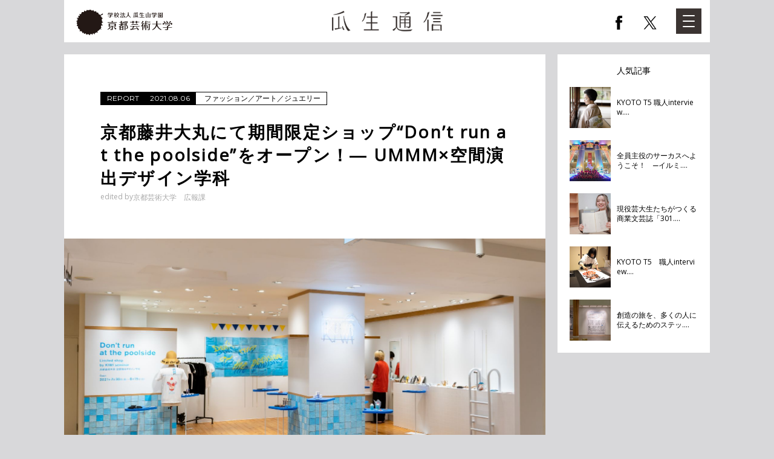

--- FILE ---
content_type: text/html; charset=UTF-8
request_url: https://uryu-tsushin.kyoto-art.ac.jp/detail/873
body_size: 11529
content:
<!DOCTYPE html>
<html lang="ja">
<head>
<meta charset="UTF-8">

<meta name="viewport" content="width=1024"><meta name="format-detection" content="telephone=no,address=no,email=no">
<meta name="description" content="空間演出デザイン学科「UMMMゼミ」に所属している３年生が、京都藤井大丸店にて期">
<meta name="keywords" content="京都芸術大学,芸術,アート,ニュース,webマガジン,インタビュー">

<!--Facebook -->
<meta property="og:type" content="article">
<meta property="og:url" content="http://uryu-tsushin.kyoto-art.ac.jp/detail/873">
<meta property="og:title" content="京都藤井大丸にて期間限定ショップ“Don’t run at the poolside”をオープン！― UMMM×空間演出デザイン学科">
<meta property="og:description" content="空間演出デザイン学科「UMMMゼミ」に所属している３年生が、京都藤井大丸店にて期">
<meta property="og:type" content="article">
<meta property="og:image" content="http://uryu-tsushin.kyoto-art.ac.jp/_files/post/images/DSC01462.jpg">
<meta property="og:site_name" content="瓜生通信">
<!-- Twitter Card -->
  <meta name="twitter:card" content="summary_large_image">
  <meta name="twitter:title" content="京都藤井大丸にて期間限定ショップ“Don’t run at the poolside”をオープン！― UMMM×空間演出デザイン学科">
  <meta name="twitter:description" content="空間演出デザイン学科「UMMMゼミ」に所属している３年生が、京都藤井大丸店にて期">
  <meta property="twitter:image" content="http://uryu-tsushin.kyoto-art.ac.jp/_files/post/images/DSC01466-2.jpg">
  <!-- /Twitter Card -->
<!--end -->

<link rel="icon" href="/common/img/favicon.ico">
<link rel="apple-touch-icon" href="/common/img/icon.png">

<!-- Google Fonts start -->
<link rel="stylesheet" href="//fonts.googleapis.com/css?family=Montserrat">
<link rel="stylesheet" href="//fonts.googleapis.com/css?family=Open+Sans">
<!-- Google Fonts end -->

<link rel="stylesheet" href="/common/css/lib/remodal.css">
<link rel="stylesheet" href="/common/css/lib/remodal-default-theme.css">
<link rel="stylesheet" href="/common/css/common.css?v=1">
  <link rel="stylesheet" href="/common/css/lib/slick.css">
  <link rel="stylesheet" href="/common/css/lib/slick-theme.css"><title>京都藤井大丸にて期間限定ショップ“Don’t run at the poolside”をオープン！― UMMM×空間演出デザイン学科 | 瓜生通信</title>

<!-- Google Tag Manager -->
<script>(function(w,d,s,l,i){w[l]=w[l]||[];w[l].push({'gtm.start':
new Date().getTime(),event:'gtm.js'});var f=d.getElementsByTagName(s)[0],
j=d.createElement(s),dl=l!='dataLayer'?'&l='+l:'';j.async=true;j.src=
'https://www.googletagmanager.com/gtm.js?id='+i+dl;f.parentNode.insertBefore(j,f);
})(window,document,'script','dataLayer','GTM-WMHWXZZ');</script>
<!-- End Google Tag Manager -->

<!-- Google Tag Manager -->
<script>(function(w,d,s,l,i){w[l]=w[l]||[];w[l].push({'gtm.start':
new Date().getTime(),event:'gtm.js'});var f=d.getElementsByTagName(s)[0],
j=d.createElement(s),dl=l!='dataLayer'?'&l='+l:'';j.async=true;j.src=
'https://www.googletagmanager.com/gtm.js?id='+i+dl;f.parentNode.insertBefore(j,f);
})(window,document,'script','dataLayer','GTM-TNWVV4G');</script>
<!-- End Google Tag Manager -->

<meta name="google-site-verification" content="2lFmhxpKMEhsf2LUuO2KNZkiv2mDQRAwZXyw0K0voa8" />

</head>

<body>
<!-- Google Tag Manager (noscript) -->
<noscript><iframe src="https://www.googletagmanager.com/ns.html?id=GTM-TNWVV4G"
height="0" width="0" style="display:none;visibility:hidden"></iframe></noscript>
<!-- End Google Tag Manager (noscript) -->

<div id="js-overlay" class="l-nav-overlay"></div>

<!-- ////////////////////////////// header start -->
<header>
  <div class="c-container-center">
    <div class="l-head-inner">
      <div class="l-head-logo-wrap">
        <p class="l-head-kuad-logo"><a href="https://www.kyoto-art.ac.jp/" target="_blank"><img src="/common/img/kuad_logo_new.svg" alt="京都芸術大学" width="159" height="38"></a></p>
                <p class="l-head-logo"><a href="/"><img src="/common/img/head_logo.gif" alt="瓜生通信" width="226" height="42"></a></p>
                <ul class="l-head-sns-logo">
          <li class="head-sns-fb"><a href="https://www.facebook.com/KUA.PR/" target="_blank"><span></span></a></li>
          <li class="head-sns-tw"><a href="https://twitter.com/kua_pr" target="_blank"><span></span></a></li>
        </ul>
      </div>
      <nav id="js-nav" class="l-nav">
        <div class="l-nav-main">
          <div class="l-nav-inner">
            <div class="u-fbox"> 
              
              <!-- カテゴリ start -->
              <div class="l-nav-cat">
                <p class="l-nav-ttl js-nav-btn">カテゴリ</p>
                <ul class="l-nav-cat-list js-nav-body">
                                    <li><a href="/search/category/1" class="u-text-link">SPECIAL TOPIC</a></li>
                                    <li><a href="/search/category/2" class="u-text-link">INTERVIEW</a></li>
                                    <li><a href="/search/category/3" class="u-text-link">NEWS</a></li>
                                    <li><a href="/search/category/4" class="u-text-link">REPORT</a></li>
                                    <li><a href="/search/category/5" class="u-text-link">REVIEW</a></li>
                                    <li><a href="/search/category/6" class="u-text-link">COLUMN</a></li>
                                    <li><a href="/search/category/7" class="u-text-link">EXTRA</a></li>
                                  </ul>
              </div>
              <!-- カテゴリ end --> 
              
              <!-- テーマ start -->
              <div id="js-nav-theme" class="l-nav-theme">
                <p class="l-nav-ttl js-nav-btn">テーマ</p>
                <div class="l-nav-theme-inner js-nav-body">
                  <ul class="l-nav-theme-list">
                                        <li><a href="/search/theme/1" class="c-btn"><span>京都</span></a></li>
                                        <li><a href="/search/theme/2" class="c-btn"><span>ファッション</span></a></li>
                                        <li><a href="/search/theme/3" class="c-btn"><span>建築</span></a></li>
                                        <li><a href="/search/theme/4" class="c-btn"><span>アート</span></a></li>
                                        <li><a href="/search/theme/5" class="c-btn"><span>ジュエリー</span></a></li>
                                        <li><a href="/search/theme/6" class="c-btn"><span>歴史</span></a></li>
                                        <li><a href="/search/theme/7" class="c-btn"><span>陶芸</span></a></li>
                                        <li><a href="/search/theme/8" class="c-btn"><span>マンガ・アニメ</span></a></li>
                                        <li><a href="/search/theme/9" class="c-btn"><span>文芸</span></a></li>
                                        <li><a href="/search/theme/10" class="c-btn"><span>染織</span></a></li>
                                        <li><a href="/search/theme/11" class="c-btn"><span>映像</span></a></li>
                                        <li><a href="/search/theme/12" class="c-btn"><span>プロデュース</span></a></li>
                                        <li><a href="/search/theme/13" class="c-btn"><span>デザイン</span></a></li>
                                        <li><a href="/search/theme/14" class="c-btn"><span>舞台</span></a></li>
                                        <li><a href="/search/theme/15" class="c-btn"><span>教育</span></a></li>
                                      </ul>
                </div>
              </div>
              <!-- テーマ end --> 
              
              <!-- //.u-fbox --></div>
            
            <!-- タグ start -->
            <div class="l-nav-tag">
              <p class="l-nav-ttl js-nav-btn">タグ</p>
              <div class="js-nav-body">
                <ul class="l-nav-tag-list">
                                    <li><a href="/search/tag/121" class="u-text-link">HOP 2020</a></li>
                                    <li><a href="/search/tag/126" class="u-text-link">KYOTO T5</a></li>
                                    <li><a href="/search/tag/130" class="u-text-link">newsletter </a></li>
                                    <li><a href="/search/tag/113" class="u-text-link">SPURT 2020</a></li>
                                    <li><a href="/search/tag/85" class="u-text-link">ULTRA AWARD</a></li>
                                    <li><a href="/search/tag/11" class="u-text-link">ULTRA FACTORY</a></li>
                                    <li><a href="/search/tag/123" class="u-text-link">こども芸術大学</a></li>
                                    <li><a href="/search/tag/23" class="u-text-link">こども芸術学科</a></li>
                                    <li><a href="/search/tag/54" class="u-text-link">だから私は京都にいる</a></li>
                                    <li><a href="/search/tag/133" class="u-text-link">やなぎみわ</a></li>
                                    <li><a href="/search/tag/22" class="u-text-link">アートプロデュース学科</a></li>
                                    <li><a href="/search/tag/108" class="u-text-link">オープンイノベーションプロジェクト</a></li>
                                    <li><a href="/search/tag/14" class="u-text-link">キャラクターデザイン学科</a></li>
                                    <li><a href="/search/tag/125" class="u-text-link">クロステックデザインコース</a></li>
                                    <li><a href="/search/tag/118" class="u-text-link">グローバル・ゼミ</a></li>
                                    <li><a href="/search/tag/116" class="u-text-link">デザイン領域</a></li>
                                    <li><a href="/search/tag/16" class="u-text-link">プロダクトデザイン学科</a></li>
                                    <li><a href="/search/tag/13" class="u-text-link">マンガ学科</a></li>
                                    <li><a href="/search/tag/5" class="u-text-link">ヤノベケンジ</a></li>
                                    <li><a href="/search/tag/107" class="u-text-link">リアルワークプロジェクト</a></li>
                                  </ul>
                <p class="l-nav-tag-link"><span class="c-icon-arrow-r"><a href="/tag/" class="u-text-link">タグ一覧を見る</a></span></p>
              </div>
            </div>
            <!-- タグ end -->
            
            <div class="l-nav-search">
              <form action="/search/keyword/">
                <input type="text" name="w" placeholder="search">
                <button class="l-nav-search-btn"><span></span></button>
              </form>
            </div>
            
            <!-- //.l-nav-inner --></div>
          <!-- //.l-nav-main --></div>
        <div class="l-nav-side">
          <div class="l-nav-about">
            <div class="l-nav-inner">
              <p class="l-nav-about-ttl"><a href="/about/" class="u-text-link">瓜生通信とは？</a></p>
            </div>
          </div>
                    <div class="l-nav-sns">
            <div class="l-nav-inner">
              <ul class="l-nav-sns-list">
                <li class="facebook"><a href="https://www.facebook.com/KUA.PR/" target="_blank"><span></span></a></li>
                <li class="twitter"><a href="https://twitter.com/kuad_official" target="_blank"><span></span></a></li>
                <li class="line"><a href="http://line.me/R/msg/text/?瓜生通信 https://uryu-tsushin.kyoto-art.ac.jp/" target="_blank"><span></span></a></li>
              </ul>
            </div>
          </div>
          <div class="l-nav-language">
            <div class="l-nav-inner"> 
              <!-- Google 翻訳 start -->
              <div id="google_translate_element"></div>
              <script type="text/javascript">
              function googleTranslateElementInit() {
                new google.translate.TranslateElement({pageLanguage: 'ja', includedLanguages: 'en,ko,zh-CN,zh-TW', layout: google.translate.TranslateElement.InlineLayout.SIMPLE}, 'google_translate_element');
              }
              </script><script type="text/javascript" src="//translate.google.com/translate_a/element.js?cb=googleTranslateElementInit"></script> 
              <!-- Google 翻訳 end --> 
            </div>
          </div>
          
          <!-- //.l-nav-side --></div>
      </nav>
      <div id="js-menu" class="c-menu"><a href="#" class="c-btn"><span></span><span></span><span></span></a></div>
    </div>
  </div>
</header>
<!-- ////////////////////////////// header end -->

<div id="contents">

<div class="c-container-center">
<div class="l-contents-body">
  <div class="c-col4-wrap">
    <div class="c-col3">
      <article class="p-article">
      <div class="c-container-white p-article-detail"> 
        
        <!-- /////////////////////////////////// 記事ヘッダー start -->
                  <div class="c-container-inner">
                        <div class="p-article-cat-wrap">
              <p class="p-article-cat"><a href="/search/category/4">REPORT</a><span class="date">2021.08.06</span></p>
                            <p class="p-article-theme"><a href="/search/theme/2">ファッション</a>／<a href="/search/theme/4">アート</a>／<a href="/search/theme/5">ジュエリー</a></p>
                          </div>
            <h1 class="p-article-ttl">京都藤井大丸にて期間限定ショップ“Don’t run at the poolside”をオープン！― UMMM×空間演出デザイン学科</h1>
            <div class="p-article-by"> <span class="p-article-by-label">edited by</span>
              <ul class="p-article-by-list">
                                <li>京都芸術大学　広報課</li>
                              </ul>
            </div>
          </div>
          <!-- /////////////////////////////////// 記事ヘッダー end -->
          
                              <!-- ///////////////////////////////////// メイン画像 start -->
          <figure class="p-article-full-img"> <img src="/_files/post/images/DSC01462.jpg" alt=""> </figure>
          <!-- ///////////////////////////////////// メイン画像 end -->
                              <div class="c-container-inner">
            <div class="p-article-ve"> <p>空間演出デザイン学科「UMMMゼミ」に所属している３年生が、京都藤井大丸店にて期間限定ショップ&ldquo;Don&rsquo;t run at the poolside&rdquo;をオープン。３階特設スペースにて、7月30日（金）～8月15日（日）の期間、ファッション、ジュエリー、雑貨、アートワークなどの商品を展示販売しています。</p>
<div>
	<figure>
		<a href="/_files/post/images/DSC01557(1).jpg" target="_blank"><img alt="" src="/_files/post/images/DSC01557(1).jpg" style="width: 1600px; height: 987px;" /></a></figure>
</div>
<h3>UMMM&times;空間演出デザイン学科</h3>
<p>「UMMMゼミ」は、2013年より継続して開講している、&ldquo;公共空間で人の心を動かすデザイン&rdquo;をテーマとした３年生のゼミ。産学連携の一環として、京都のデザイン事務所「UMMM（ムム）」をクライアントに迎え、クライアントの求めるブランドテーマによる商品企画や空間演出、展示販売を実践する授業です。</p>
<div class="profile">
	<h2>UMMM (ムム)</h2>
	<p>2012年、北原和規・中野可奈子・宗幸・藤井良平の4人のデザイナーによりデザイン事務所UMMM（ムム）創立。 デザインの領域はグラフィック、写真、ディスプレイ、空間、WEB、ファッション、ディレクションと多岐に渡る。 ファッションブランドKIWIを立ち上げ、「Renewal」をテーマに展開している。</p>
</div>
<p>本ゼミでは、UMMMが主催するファッションブランド「KIWI（キウイ）」とコラボし、毎年新しい視点で空間を捉えながら、これまで大阪駅直結の商業施設LUCUA 1100（ルクアイーレ）にて展示販売を行ってきました。</p>
<p>昨年度は残念ながら新型コロナウイルス感染防止のため、展示販売は行えませんでしたが、今年度は京都唯一の地場百貨店として創業以来140年以上の歴史を誇る、京都藤井大丸にて展示販売を行うことになりました。</p>
<p>&nbsp;</p>
<h3>Don&rsquo;t run at the poolside</h3>
<p>今年度のショップテーマは、&ldquo;Don&rsquo;t run at the poolside&rdquo;。<span style="font-size: 1.6rem;">和訳すると、「プールサイドで走らないで」。<br />
	目まぐるしく過ぎていく生活の中でふと、プールサイドをゆっくり歩くように周囲を見渡すと、普段は見落としてしまっている豊かさに気づくことがあります。</span></p>
<p>生活の中に確かにあるけれど、普段は気がつかない豊かさに着目して、ジュエリーや雑貨などのオリジナル商品を制作しました。学生たちは「今あるもので今を楽しむ方法、&ldquo;感覚のリニューアル&rdquo;をぜひお客様にも楽しんでいただければ」と言います。</p>
<div>
	<figure>
		<a href="/_files/post/images/IMG_5121-1000x1000.jpg" target="_blank"><img alt="" src="/_files/post/images/IMG_5121-1000x1000.jpg" style="width: 1000px; height: 1000px;" /></a><figcaption>
		<p>ビート板型のショップカード。水にゆれる文字が可愛らしい。</p>
		<p>&nbsp;</p>
		</figcaption></figure>
</div>
<h3>３ヶ月にわたる準備期間</h3>
<p><span style="font-size: 1.6rem;">「このディスプレイの授業があったから入学しました」「</span><span style="font-size: 1.6rem;">この授業の展示を見て学科のことを知りました」と多くの学生たちに人気のUMMMゼミ。学生のショップにかける思いもひと際熱いものがあります。</span></p>
<p>４月にゼミが始まってから、学生は空間班と商品班に分かれて企画立案してきました。<span style="font-size: 1.6rem;">今回はレディースファッションフロアでの出店。場所の雰囲気も考慮しつつ、全体テーマ&ldquo;Don&rsquo;t run at the poolside&rdquo;をふまえながら、各班でアイデアを形に落とし込んでいきます。</span></p>
<div class="figure-wrap figure-wrap-col2-hm">
	<figure>
		<a href="/_files/post/images/DSC08958.jpg" target="_blank"><img alt="" src="/_files/post/images/DSC08958.jpg" style="width: 1600px; height: 1067px;" /></a></figure>
	<figure>
		<a href="/_files/post/images/DSC08967.jpg" target="_blank"><img alt="" src="/_files/post/images/DSC08967.jpg" style="width: 1600px; height: 1067px;" /></a></figure>
</div>
<p><span style="font-size: 1.6rem;">商品そのものはもちろん、そのパッケージも重要。商品の良さを漏れなく伝えるため、手に取ってもらうためには、どんな見た目に仕上げるべきか試作を繰り返します。<br />
	また、商品をよりよく見せるため、ショップに興味をもってもらうためには</span><span style="font-size: 1.6rem;">店舗全体の雰囲気も肝心。</span><span style="font-size: 1.6rem;">商品の陳列方法をはじめ、什器の配置や壁紙のデザインなど</span><span style="font-size: 1.6rem;">空間班もミーティングを重ねます。</span></p>
<p>当たり前ですが、今回制作するものは、お客様がお金を払って購入する売り物です。学生たちは商品になることを意識しながら作業を進めていきました。クライアントであるUMMMさんへ何度もプレゼンを重ね、アイデアをブラッシュアップしていきます。</p>
<div class="figure-wrap figure-wrap-col2-hm">
	<figure>
		<a href="/_files/post/images/DSC0027-1000x668.jpg" target="_blank"><img alt="" src="/_files/post/images/DSC0027-1000x668.jpg" style="width: 1000px; height: 668px;" /></a><figcaption>作品を手に取りながらUMMMのみなさんが一つずつフィードバックしてくださいます。</figcaption></figure>
	<figure>
		<a href="/_files/post/images/DSC0017-1000x668.jpg" target="_blank"><img alt="" src="/_files/post/images/DSC0017-1000x668.jpg" style="width: 1000px; height: 668px;" /></a><figcaption>商品のディテールを説明。</figcaption></figure>
</div>
<p><br />
	最初のうちは自信のなさからか、プレゼンに対して苦手意識が強い学生が多かったようですが、何度か場数を重ねていき、だんだんと思いのこもった提案ができるようになりました。UMMMのみなさんもその姿に応えるように、学生のアイデアを決して否定せず、「こうしたらもっと良くなるんじゃない？」「こういう視点もありだね」と、学生の思考を広げるようなアドバイスを投げかけてくださいました。</p>
<p><br />
	<span style="font-size: 1.6rem;">実店舗での店舗準備期間はおよそ２日ほど。店舗準備に入る前日の夜遅くまで制作に追われていたとか。少々疲れ気味の学生でしたが、どんどん形になっていく店舗の様子に興奮する姿も見受けられました。</span></p>
<div class="figure-wrap figure-wrap-col2-hm">
	<figure>
		<a href="/_files/post/images/IMG_3012-min.jpg" target="_blank"><img alt="" src="/_files/post/images/IMG_3012-min.jpg" style="width: 1600px; height: 1067px;" /></a></figure>
	<figure>
		<a href="/_files/post/images/IMG_3020(1).jpg" target="_blank"><img alt="" src="/_files/post/images/IMG_3020(1).jpg" style="width: 1600px; height: 1067px;" /></a></figure>
</div>
<div class="figure-wrap figure-wrap-col2-vl">
	<figure>
		<a href="/_files/post/images/IMG_2983.jpg" target="_blank"><img alt="" src="/_files/post/images/IMG_2983.jpg" style="width: 800px; height: 1200px;" /></a></figure>
	<figure>
		<a href="/_files/post/images/IMG_3061.jpg" target="_blank"><img alt="" src="/_files/post/images/IMG_3061.jpg" style="width: 800px; height: 1200px;" /></a></figure>
</div>
<p>&nbsp;</p>
<h3>こだわりのつまった空間デザイン</h3>
<p>まずは店舗の空間デザインをご紹介します<span style="font-size: 1.6rem;">。テーマでもあるプールを感じさせるような演出があちらこちらに。</span></p>
<p>青色のタイルが全体をさわやかなイメージに仕上げています。なんと素材は牛乳パック。さまざまな材料で試作したところ、牛乳パックの材質がイメージにぴったりだったとか。<span style="font-size: 1.6rem;">牛乳パックを水に浸して薄い皮作り、それをミキサーにかけて、青い色をのせて、と制作工程を聞くだけで気が遠くなりそうですが、</span><span style="font-size: 1.6rem;">夜な夜な明け方まで作業したというので、その作業量は計り知れません。</span></p>
<div class="figure-wrap figure-wrap-col2-hm">
	<figure>
		<a href="/_files/post/images/DSC01468-2.jpg" target="_blank"><img alt="" src="/_files/post/images/DSC01468-2.jpg" style="width: 1600px; height: 1067px;" /></a></figure>
	<figure>
		<a href="/_files/post/images/DSC01514-2.jpg" target="_blank"><img alt="" src="/_files/post/images/DSC01514-2.jpg" style="width: 1600px; height: 1067px;" /></a></figure>
</div>
<p>フィッティングルームは、プールのシャワー室をイメージしました。シャワー実物を飾り、壁面と床はタイル仕立てに。着替えた後にも、フィッティングルームの中で写真を撮りたくなるような仕掛けが感じられます。</p>
<div>
	<figure>
		<a href="/_files/post/images/S__37584934.jpg" target="_blank"><img alt="" src="/_files/post/images/S__37584934.jpg" style="width: 450px; height: 599px;" /></a><figcaption>壁面にはバスタオルも。まるで本物のシャワールームのよう。</figcaption></figure>
</div>
<p><br />
	ビート板を乗せた什器によって、まるで水中にいるような感覚に陥ります。ビート板の濃いブルーが商品を鮮やかに際立たせます。なんとこの什器は一からの手作り。実家が鉄工所で溶接技術を学んだ学生が制作しました。</p>
<div class="figure-wrap figure-wrap-col2-hm">
	<figure>
		<a href="/_files/post/images/DSC01417.jpg" target="_blank"><img alt="" src="/_files/post/images/DSC01417.jpg" style="width: 800px; height: 1200px;" /></a></figure>
	<figure>
		<p><a href="/_files/post/images/DSC01512-2.jpg" target="_blank"><img alt="" src="/_files/post/images/DSC01512-2.jpg" style="width: 1600px; height: 1067px;" /></a></p>
	</figure>
</div>
<div class="figure-wrap figure-wrap-col2-hm">
	<figure>
		<a href="/_files/post/images/DSC01396.jpg" target="_blank"><img alt="" src="/_files/post/images/DSC01396.jpg" style="width: 1600px; height: 1067px;" /></a></figure>
</div>
<h3>思わずときめく販売商品</h3>
<p>次に販売商品の一部をご紹介します。花束用の買い物袋や石鹸でできた花瓶、アイスに見立てたZINE（小冊子）など新しいアイデアに富んだ商品が店頭に並びます。</p>
<p>カタログ用の写真は、なんとすべて学生が撮影しました。<span style="font-size: 1.6rem;">空間デザインコースの学生は２年生の時に写真の授業を履修しており、</span><span style="font-size: 1.6rem;">今回も空間デザインコースの学生が写真撮影を担当しました。</span><span style="font-size: 1.6rem;">中には大学の敷地内と思われる背景もありますが、うまく切り取っていい雰囲気で演出しています。</span></p>
<div class="figure-wrap figure-wrap-col2-hm">
	<figure>
		<a href="/_files/post/images/IMG_1395-2.jpg" target="_blank"><img alt="" src="/_files/post/images/IMG_1395-2.jpg" style="width: 1600px; height: 1067px;" /></a></figure>
	<figure>
		<a href="/_files/post/images/IMG_1266.jpg" target="_blank"><img alt="" src="/_files/post/images/IMG_1266.jpg" style="width: 1600px; height: 1067px;" /></a></figure>
</div>
<div class="figure-wrap figure-wrap-col2-vl">
	<figure>
		<a href="/_files/post/images/IMG_1363.jpg" target="_blank"><img alt="" src="/_files/post/images/IMG_1363.jpg" style="width: 800px; height: 1200px;" /></a></figure>
	<figure>
		<a href="/_files/post/images/IMG_0966.jpg" target="_blank"><img alt="" src="/_files/post/images/IMG_0966.jpg" style="width: 800px; height: 1200px;" /></a></figure>
</div>
<div class="figure-wrap figure-wrap-col2-hm">
	<figure>
		<a href="/_files/post/images/IMG_1200.jpg" target="_blank"><img alt="" src="/_files/post/images/IMG_1200.jpg" style="width: 1600px; height: 1067px;" /></a></figure>
	<figure>
		<a href="/_files/post/images/IMG_1514.jpg" target="_blank"><img alt="" src="/_files/post/images/IMG_1514.jpg" style="width: 1600px; height: 1067px;" /></a></figure>
</div>
<p><br />
	最後にゼミに所属する、山崎美緒来さん、大久保妙子さんより感想を伺いました。<br />
	「商品を販売するといっても、準備すべきことがたくさんあります。その一つひとつに全力を出すことが大切だと感じました。作品づくりをがんばる、パッケージをがんばる、どれか1つでなく、ディスプレイや空間、販売方法、告知、モノを販売するために必要な要素全てにおいて全力です！経験の少ない私にはハードルが高く過酷でしたが、モノを販売できることや学べる環境への感謝を改めて感じることができました」（山崎さん）。</p>
<p>「私はとてもケチなので、ものを買うとき衝動で買うことは滅多にありません。<br />
	自分の制作した商品にお金を払っていただくということは、買ってくれた方にとって少なからず&ldquo;何かと天秤にかけても欲しい気持ち&rdquo;があると思って貰えたということになると思います。<br />
	この授業ではブランディングやディスプレイの基礎だけでなく商品をつくること売ること買うことの難しさや楽しさ、大切さを学ぶことができました」（大久保さん）。</p>
<p>&nbsp;</p>
<p>商品によっては一点ものもあるとか。品切れになる前にぜひ、お早めにご来店ください！</p>
<div class="spot">
	<figure>
		<a href="/_files/post/images/kiwi-2021_main-img.jpg" target="_blank"><img alt="" src="/_files/post/images/kiwi-2021_main-img.jpg" style="width: 1041px; height: 517px;" /></a></figure>
	<div>
		<h2>Limited shop by KIWI seminar &ldquo;Don&rsquo;t run at the poolside&rdquo;</h2>
		<table>
			<tbody>
				<tr>
					<th>会期</th>
					<td>7月30日（金）～8月15日（日）</td>
				</tr>
				<tr>
					<th>営業時間</th>
					<td>10:30AM～7:00PM</td>
				</tr>
				<tr>
					<th>会場</th>
					<td>藤井大丸 3F 特設スペース</td>
				</tr>
				<tr>
					<th>販売商品</th>
					<td>ファッション・ジュエリー・雑貨・アートワーク etc</td>
				</tr>
				<tr>
					<th>参加学生</th>
					<td>空間演出デザイン学科3年生 25名</td>
				</tr>
			</tbody>
		</table>
		<p class="spot-url"><a href="https://www.fujiidaimaru.co.jp/" target="_blank">https://www.fujiidaimaru.co.jp/</a></p>
	</div>
</div>
<p>&nbsp;</p>
<p><strong>京都芸術大学 Newsletter</strong></p>
<p>京都芸術大学の教員が執筆するコラムと、クリエイター・研究者が選ぶ、世界を学ぶ最新トピックスを無料でお届けします。ご希望の方は、メールアドレスをご入力するだけで、来週水曜日より配信を開始します。以下よりお申し込みください。</p>
<p><strong><a href="http://eepurl.com/iz-RXQ?utm_source=newsletter&amp;utm_medium=form&amp;utm_campaign=uryu-tsushin"><span style="color:#0000ff;">お申し込みはこちらから</span></a></strong></p>
 </div>
                        <ul class="p-article-tag-list">
                            <li><a rel="tag" href="/search/tag/17">空間演出デザイン学科</a></li>
                          </ul>
            <ul class="p-article-share-list">
              <li class="facebook"><a href="http://www.facebook.com/share.php?u=http://uryu-tsushin.kyoto-art.ac.jp/detail/873" onclick="window.open(this.href, 'window', 'width=550, height=450,personalbar=0,toolbar=0,scrollbars=1,resizable=1'); return false;"><span></span></a></li>
              <li class="twitter"><a href="http://twitter.com/share?count=horizontal&amp;original_referer=http://uryu-tsushin.kyoto-art.ac.jp/detail/873&amp;text=%E4%BA%AC%E9%83%BD%E8%97%A4%E4%BA%95%E5%A4%A7%E4%B8%B8%E3%81%AB%E3%81%A6%E6%9C%9F%E9%96%93%E9%99%90%E5%AE%9A%E3%82%B7%E3%83%A7%E3%83%83%E3%83%97%E2%80%9CDon%E2%80%99t+run+at+the+poolside%E2%80%9D%E3%82%92%E3%82%AA%E3%83%BC%E3%83%97%E3%83%B3%EF%BC%81%E2%80%95+UMMM%C3%97%E7%A9%BA%E9%96%93%E6%BC%94%E5%87%BA%E3%83%87%E3%82%B6%E3%82%A4%E3%83%B3%E5%AD%A6%E7%A7%91&amp;url=http://uryu-tsushin.kyoto-art.ac.jp/detail/873" onclick="window.open(this.href, 'tweetwindow', 'width=550, height=450,personalbar=0,toolbar=0,scrollbars=1,resizable=1'); return false;"><span></span></a></li>
              <li class="line"><a href="http://line.me/R/msg/text/?%E4%BA%AC%E9%83%BD%E8%97%A4%E4%BA%95%E5%A4%A7%E4%B8%B8%E3%81%AB%E3%81%A6%E6%9C%9F%E9%96%93%E9%99%90%E5%AE%9A%E3%82%B7%E3%83%A7%E3%83%83%E3%83%97%E2%80%9CDon%E2%80%99t+run+at+the+poolside%E2%80%9D%E3%82%92%E3%82%AA%E3%83%BC%E3%83%97%E3%83%B3%EF%BC%81%E2%80%95+UMMM%C3%97%E7%A9%BA%E9%96%93%E6%BC%94%E5%87%BA%E3%83%87%E3%82%B6%E3%82%A4%E3%83%B3%E5%AD%A6%E7%A7%91http://uryu-tsushin.kyoto-art.ac.jp/detail/873"><span></span></a></li>
                          </ul>
                        
            <!-- //.c-container-inner --></div>
          <!-- //.c-container-white --></div>
        <div class="c-container-white">
          <div class="c-container-inner">
            <ul class="p-article-interviewer-list">
                            <li>
                                <p class="interviewer-img" style="background-image:url(/_files/author/images/%E7%A7%8B%E3%83%90%E3%83%BC%E3%82%B8%E3%83%A7%E3%83%B3.jpg)"></p>
                                <p class="interviewer-name">京都芸術大学　広報課<span>Office of Public Relations, Kyoto University of the Arts</span></p>
                <p class="interviewer-profile">所在地： 京都芸術大学 瓜生山キャンパス<br />
連絡先： 075-791-9112<br />
E-mail： kouhou@office.kyoto-art.ac.jp</p>
              </li>
                          </ul>
            <!-- //.c-container-inner --></div>
          <!-- //.c-container-white --></div>
          
        </article>
      </div>
      <div class="c-col1">
                
        <!-- //////////////////////////////////////// 人気記事 start -->
        <section class="c-box p-popular">
          <h2 class="c-ttl02">人気記事</h2>
          <ul class="p-popular-list">
                        <li> <a href="/detail/1450">
              <p class="c-box-img-s"><span style="background-image:url(/_files/post/images/20251211KYOTOT53.jpg)"></span></p>
              <h2 class="c-box-ttl">KYOTO T5 職人interview....</h2>
              </a> </li>
                        <li> <a href="/detail/1453">
              <p class="c-box-img-s"><span style="background-image:url(/_files/post/images/20251219illumination18.jpg)"></span></p>
              <h2 class="c-box-ttl">全員主役のサーカスへようこそ！　─イルミ....</h2>
              </a> </li>
                        <li> <a href="/detail/1455">
              <p class="c-box-img-s"><span style="background-image:url(/_files/post/images/20251224bungei8.jpg)"></span></p>
              <h2 class="c-box-ttl">現役芸大生たちがつくる商業文芸誌「301....</h2>
              </a> </li>
                        <li> <a href="/detail/1452">
              <p class="c-box-img-s"><span style="background-image:url(/_files/post/images/20251217KYOTOT51.jpg)"></span></p>
              <h2 class="c-box-ttl">KYOTO T5　職人interview....</h2>
              </a> </li>
                        <li> <a href="/detail/1454">
              <p class="c-box-img-s"><span style="background-image:url(/_files/post/images/20251222DOUBLEANNUAL202625.jpg)"></span></p>
              <h2 class="c-box-ttl">創造の旅を、多くの人に伝えるためのステッ....</h2>
              </a> </li>
                      </ul>
        </section>
        <!-- //////////////////////////////////////// 人気記事 end --> 
        
      </div>
      
      <!-- //.c-col4-wrap --></div>
    <!-- //.l-contents-body --></div>
  
  <!-- //.c-container-center --></div>
<div class="remodal-bg">
  <div class="remodal" data-remodal-id="addModal" data-remodal-options='{ "hashTracking": false, "closeOnOutsideClick": false }'>
    <p class="remodal-txt">お気に入り登録しました</p>
    <ul class="remodal-btn-list">
      <li><a data-remodal-action="confirm" class="remodal-confirm c-btn01" href="#"><span>OK</span></a></li>
    </ul>
  </div>
  <div class="remodal" data-remodal-id="infoModal" data-remodal-options='{ "hashTracking": false, "closeOnOutsideClick": false }'>
    <p class="remodal-txt">既に登録済みです。</p>
    <ul class="remodal-btn-list">
      <li><a data-remodal-action="confirm" class="remodal-confirm c-btn01" href="#"><span>OK</span></a></li>
    </ul>
  </div>
  <div class="remodal" data-remodal-id="deleteModal" data-remodal-options='{ "hashTracking": false, "closeOnOutsideClick": false }'>
    <p class="remodal-txt">お気に入り記事を削除します。<br>よろしいですか？</p>
    <ul class="remodal-btn-list">
      <li><a data-remodal-action="cancel" class="remodal-cancel c-btn01" href="#"><span>キャンセル</span></a></li>
      <li><a data-remodal-action="confirm" class="remodal-confirm c-btn01" href="#"><span>OK</span></a></li>
    </ul>
  </div>
</div>
<!--//#contents--></div>

<!-- ////////////////////////////// footer start -->
<footer>
  <div class="c-container-center">
    <div class="l-foot-inner">
      <div class="l-foot-logo">
        <a href="//www.kyoto-art.ac.jp/" target="_blank">学校法人 瓜生山学園 京都造形芸術大学</a>
      </div>
      <p class="l-foot-copyright">Copyright&copy; Kyoto University of the Arts All Rights Reserved.</p>
    </div>
  </div>
</footer>
<!-- ////////////////////////////// footer end -->


<script src="/common/js/jquery-2.1.4.min.js"></script>
<!-- <script src="/common/js/lib/jquery.bxslider.min.js"></script> -->
<script src="/common/js/lib/remodal.min.js"></script>
<script src="/common/js/lib/jquery.scrolldepth.min.js"></script>
<script src="/common/js/app_rsp.js"></script>
  <script src="/common/js/lib/slick.min.js"></script>
  <script src="/common/js/detail.js"></script><script src="/common/js/common.js?v=1"></script>
<script>$(function() { $.scrollDepth(); });</script>
</body>
</html>


--- FILE ---
content_type: text/javascript; charset=utf-8
request_url: https://tm.r-ad.ne.jp/cv?k=&k2=&h=uryu-tsushin.kyoto-art.ac.jp&s=1&p=%2Fdetail%2F873&r=none&t=%E4%BA%AC%E9%83%BD%E8%97%A4%E4%BA%95%E5%A4%A7%E4%B8%B8%E3%81%AB%E3%81%A6%E6%9C%9F%E9%96%93%E9%99%90%E5%AE%9A%E3%82%B7%E3%83%A7%E3%83%83%E3%83%97%E2%80%9CDon%E2%80%99t%20run%20at%20the%20poolside%E2%80%9D%E3%82%92%E3%82%AA%E3%83%BC%E3%83%97%E3%83%B3%EF%BC%81%E2%80%95%20UMMM%C3%97%E7%A9%BA%E9%96%93%E6%BC%94%E5%87%BA%E3%83%87%E3%82%B6%E3%82%A4%E3%83%B3%E5%AD%A6%E7%A7%91%20%7C%20%E7%93%9C%E7%94%9F%E9%80%9A%E4%BF%A1&x=1768372024678&u=&y=&j=ld&d=151&c=00069&ex=&z=&w=0&_r=555
body_size: 77
content:
_RAD9.sync("5K76Ue00GA19n001mhEl","5K76Ue00GA19n001mhEl");


--- FILE ---
content_type: application/javascript
request_url: https://uryu-tsushin.kyoto-art.ac.jp/common/js/common.js?v=1
body_size: 1521
content:
$(function() {

  var ua = navigator.userAgent;
  var $menu = $('#js-menu');
  var $targets = $('#js-menu, #js-nav');

  function resizeBodyH() {
    if(window.innerWidth < 768) {
      $('body').css({ height: $('#js-nav').height() + 52 });
    }
  }

  /**
   * Google translate
   *
   */

  $(window).on('load', function() {
    setTimeout(function(){
      $('.translated-ltr').css({
        'padding-top': $('.skiptranslate iframe').height()
      });
    },1200);
  });


  /**
   * Menu
   */
  $menu.on('click', function() {
    if(!$menu.hasClass('open')){
      $targets.removeClass('close').addClass('open');
      resizeBodyH();
    } else{
      $targets.removeClass('open').addClass('close');
      $('body').css({ height: 'auto' });
    }

    $('#js-overlay').toggleClass('open');
    $('body').toggleClass('nav-open');
    $('html, body').animate({ scrollTop: 0 });
    return false;
  });

  $(window).on('load', function() {

    if(window.innerWidth > 767) {
      // body Height
      var headerH = $('header').height();
      var navH = $('#js-nav').height();
      var bodyStyle = $('body').attr('style');
      $('body').css('cssText', bodyStyle + ' min-height:' + (headerH + navH) + 'px !important;');
    }

  });



  /**
   * Overlay
   */
  $('#js-overlay').on('click', function() {
    $targets.removeClass('open').addClass('close');
    $('body').css({ height: 'auto' });
    $(this).removeClass('open');
    return false;
  });


  /**
   * Myid
   */
  $('.p-myid-btn a').on('click', function() {
    $(this).parent().next('.p-myid-menu').toggleClass('show');
    return false;
  });


  /**
   * breakPoint
   */
  $(window).breakPoint( {
    smartPhoneWidth : 768,
    tabletWidth     : 0,
    pcMediumWidth   : 0,

    onSmartPhoneEnter : function(){

      $menu.removeClass('open');

      // SP Menu Accordion
      $('.js-nav-body').hide();
      $('.js-nav-btn').on('click', function() {
        $(this).toggleClass('open');
        $(this).next('.js-nav-body').slideToggle(300, function(){
          resizeBodyH();
        });
        return false;
      });

      // テーマは初期で開いておく
      $('#js-nav-theme').find('.js-nav-btn').addClass('open');
      $('#js-nav-theme').find('.js-nav-body').show();

      // Myid
      $('#p-myid').on('click.myid', function() {
        $(this).find('.p-myid-menu').toggleClass('show');
        return false;
      });
      $('#p-myid').unbind('mouseenter').unbind('mouseleave');


    },
    onPcEnter : function() {

      // SP Menu Accordion OFF
      $('.js-nav-body').show();
      $('.js-nav-btn').off('click');

      // Myid
      $('#p-myid').hover(function() {
        $(this).find('.p-myid-menu').addClass('show');
      }, function() {
        $(this).find('.p-myid-menu').removeClass('show');
      });
      $('#p-myid').off('click.myid');

    },
    onSmartPhoneLeave : function() {

      $menu.removeClass('open');
      $('#wrapper').show();

    },

  } );


  /**
   * favorite delete
   */
  $('.p-favorite-delete').on('click', function() {
    $(this).closest('.c-box').addClass('delete-target');
  });

  $(document).on('confirmation', '.remodal', function (e) {
    var url = $('.delete-target .p-favorite-delete a').attr("href");
    $.ajax(
        {url: url,
        type: "POST",
        dataType: "text",
        success : function(response){
            if(response == 1){
                $('.delete-target').remove();
            }else{
                $('.delete-target').removeClass('delete-target');
            }
        },
        error: function(){
            $('.delete-target').removeClass('delete-target');
        }
    });
  });

  $(document).on('cancellation', '.remodal', function (e) {
    $('.delete-target').removeClass('delete-target');
  });

} );


function addFavorite(url){
  $.ajax(
      {url: url,
      type: "POST",
      dataType: "text",
      success : function(response){
          if(response == 2){
              $('[data-remodal-id=infoModal]').remodal().open();
          }else if(response == 1){
              $('[data-remodal-id=addModal]').remodal().open();
          }else{
              location.href = '/login/';
          }
        }
    });
  return false;
}


--- FILE ---
content_type: image/svg+xml
request_url: https://uryu-tsushin.kyoto-art.ac.jp/common/img/kuad_logo_new.svg
body_size: 72545
content:
<?xml version="1.0" encoding="UTF-8"?><svg id="_レイヤー_1" xmlns="http://www.w3.org/2000/svg" width="115.46mm" height="31.46mm" viewBox="0 0 327.28 89.18"><defs><style>.cls-1{fill-rule:evenodd;}.cls-1,.cls-2{fill:#231815;stroke-width:0px;}</style></defs><path class="cls-2" d="m179.68,19.79c-.8-1.6-1.1-3.1-1.1-4.8v-4.4c0-.1.1-.2.1-.3.1-.1.1-.2.1-.3,0-.3-.2-.4-.5-.4h-2.2v3.6c0,3.2-.6,5.8-1.7,7.6-1.6,2.5-3.5,4.3-5.7,5.3h-.1l.5,1.2h.1c4-1.4,6.1-4.1,8.1-7.7,1.9,4,4.4,6.4,8.1,7.7h.1l.7-1.4h-.1c-1.9-.9-4.6-2.5-6.4-6.1"/><path class="cls-2" d="m134.68,22.09l1-1-.1-.1c-1.5-2.2-2.1-3.7-2.4-5.7v-.5h1.1c.4,0,.7-.1.9-.2.2-.2.4-.3.4-.3l.1-.1-.8-.9-.1.1s-.1.1-.2.2c-.1.1-.2.1-.3.1h-1.2v-3.4l.1-.1c.1-.1.2-.2.2-.3,0-.2-.2-.4-.3-.4h-1.8v4.2h-2.7v1.2h2.6v.3c-.3,2.9-1.2,5.5-2.7,7.5l-.1.1.1.1s.5.5.6.7l.1.1.1-.1c.7-.8,1.4-1.8,2-3.1v6.7h1.9v-7.6c.3,1,.9,1.8,1.5,2.5h0Z"/><path class="cls-2" d="m142.18,13.79h0l-.7.7.1.1c1.2,1.1,2.7,3,3.3,4l.1.1,1.4-1.8-.1-.1c-1.4-1.4-3.1-2.4-4.1-3"/><path class="cls-2" d="m137.48,13.69v.1c0,.1-.7,2.3-2.8,4l-.1.1.7.7h.1c1.5-.9,2.7-1.6,4.1-3.1h.1c.1,0,.3-.1.3-.4,0-.1-.1-.2-.1-.2l-2.3-1.2Z"/><path class="cls-2" d="m141.68,23.19c1.1-1.3,1.8-2.7,2.2-4.2h.1c.1-.1.2-.1.3-.3.1-.2-.1-.3-.2-.4l-1.6-1.2-.1.2c-.6,1.9-1,3.2-1.8,4.4-.9-1.3-1.7-2.8-2.2-4.4l-.1-.2-1.3,1.5v.1c.8,2,1.2,2.8,2.5,4.4,0,.1-.1.1-.1.1-1.7,1.9-3.8,2.7-4.8,3l-.2.1.7.9h.1c3.1-.9,4.1-1.8,5.1-2.7l.2-.2c1.3,1.2,3.1,2.3,5,2.9h.1l.8-.9-.1-.1c-1.8-.7-3.3-1.7-4.6-3"/><path class="cls-2" d="m144.98,13.59c.4,0,.7-.1.9-.2.2-.2.4-.3.4-.3l.1-.1-.8-.9-.1.1s-.1.1-.2.2c-.1.1-.2.1-.3.1h-3.2v-2.1c.1-.1.1-.2.1-.3s-.1-.4-.4-.4h-2.1v2.8h-4.1v1.2h.1c.1-.1,9.5-.1,9.6-.1"/><path class="cls-2" d="m153.38,13.59l.1.1,1.6-2-.1-.1c-1.2-.7-2.2-1.2-4-1.8h-.1l-.4.8.1.1c.9.6,2.2,2.1,2.8,2.9"/><path class="cls-2" d="m152.58,18.19l.1.1,1.5-2.1-.1-.1c-.7-.4-2.6-1.4-4-1.8h-.1l-.4.8.1.1c1.5,1.3,2.8,3,2.9,3"/><path class="cls-2" d="m166.68,17.39s-.1.1-.2.2c-.1.1-.2.1-.3.1h-4.5v-3.2h4c.4,0,.7-.1.9-.2.2-.2.4-.3.4-.3l.1-.1-.8-.9-.1.1s-.1.1-.2.2c-.1.1-.2.1-.3.1h-3.9v-2.9s0-.1.1-.1c.1-.1.1-.2.1-.3,0-.2-.2-.3-.4-.3h-2.1v-.1,3.5h-4.7v1.3h4.7v3.2h-5.3v1.3h4.8c-.3.8-1.8,4.8-2.5,6.1-1,.1-1.8.1-2.5.1h-.2l.8,2c.1.2.2.3.4.3s.3-.1.3-.2l.1-.1c5-.9,8.1-1.5,9.1-1.8.5,1.1.8,2,.8,2l.1.1,2.2-1.6v-.1c-1.1-2-4.7-5.2-4.9-5.4l-.1-.1-.7.8.1.1c.7.7,1.3,1.7,2,3-1.2.2-5,.6-6.1.7h-.2c.7-1,3.5-5.1,4-6h4.7c.4,0,.7-.1.9-.2.2-.2.4-.3.4-.3l.1-.1-1.1-.9h0Z"/><path class="cls-2" d="m154.78,19.79l-1.1-.6-.1.1c-1.6,3.4-3.6,5.7-4,6.1-.1.1-.2.2-.1.3,0,.1.1.2.3.3.3.2.8.5,1.6,1.4l.1.1.1-.1c.4-.6.6-1.1.8-1.5,0-.1.1-.2.2-.5.4-1.1,1.3-3.2,2.2-5.6h0Z"/><path class="cls-2" d="m208.38,11.69c.5-.1.8-.2,1-.3h.1c.2,0,.3,0,.4-.1.1-.1,0-.3,0-.4l-1.3-1.5h-.1c-1.7.9-7,1.6-10.3,1.7-.1,0-1.1-.2-1.7-.3h-.1v7.9c0,3.9-1.6,6.8-2.7,7.6l-.1.1.1.1c.2.2.3.3.4.5.1.1.2.2.2.2l.1.1h.1c2.2-1,3.9-4.6,3.9-8.2v-6.6c.4,0,1.5-.1,2.9-.1v11.9c-1.6.3-2.9.4-3.3.4h-.2l.7,1.9c.1.2.2.3.4.3.1,0,.2-.1.2-.2s.1-.1.1-.1c3.3-.8,5.3-1.6,6.2-2,.3,1.3.4,2.2.4,2.2v.2l2.2-1v-.1c-.6-2.2-3-5.8-3.1-5.9l-.1-.1-.8.6v.1c.4.8.7,1.9,1,3-.4.1-1,.2-1.8.4v-11.8c1.1-.1,2.1-.2,3-.2.1,7.2,1,12.6,4.7,15.3l.1.1.1-.1q.1-.1.2-.2c.1-.1.3-.3.4-.5l.1-.1-.1-.1c-1.9-1.6-3.4-7.6-3.3-14.7"/><path class="cls-2" d="m231.78,25.49q-.1.1-.2.1h-6.7v-5.2h4.7c.4,0,.7-.1.9-.2.2-.2.4-.3.4-.3l.1-.1-.8-.9-.1.1s-.1.1-.2.2c-.1.1-.2.1-.3.1h-4.7v-4.5h5.6c.4,0,.7-.1.9-.2.2-.2.4-.3.4-.3l.1-.1-.8-.9-.1.1s-.1.1-.2.2c-.1.1-.2.1-.3.1h-5.5v-3q0-.1.1-.2c.1-.1.1-.2.1-.3,0-.4-.3-.4-.4-.4h-2.2v3.8h-3.5c.3-.6.6-1.3.9-2.1l.1-.1c.1-.1.3-.2.3-.4,0-.1-.1-.3-.4-.3l-2.5-.5v.1c-.3,3.2-1.3,5.9-2.7,7.5l-.1.1.9.6.1-.1c1.3-1.2,2-2.1,2.8-3.5h4.1v4.5h-5.6v1.2h5.6v5.2h-7.4v1.2h16.4c.4,0,.7-.1.9-.2.2-.2.4-.3.4-.3l.1-.1-.8-.9h-.4Z"/><path class="cls-2" d="m252.38,13.49h-2.2v11.6h-4.2v-14.7s0-.1.1-.1c.1-.2.2-.3.2-.4,0-.2-.2-.3-.4-.3h-2.2v15.5h-4.2v-10.9s0-.1.1-.1c.1-.2.2-.3.2-.4,0-.2-.2-.3-.4-.3h-2.2v13.8h2.4v-.9h10.8v1h2.4v-13.1s0-.1.1-.1c.1-.2.2-.3.2-.4-.3-.2-.5-.2-.7-.2"/><path class="cls-2" d="m123.78,13.19s-.1.1-.3.2c-.1.1-.3.1-.5.1h-2.6c.9-.7,2.1-1.8,2.3-2h.1c.2-.1.3-.1.4-.3v-.2c0-.1-.1-.2-.2-.2l-2.4-1v.1c-.1.7-.4,1.8-1.3,3.3v.1l.1.1s.1.1.2.1h-3.3l1.4-.9-.1-.1c-1.1-1.7-3.1-2.9-3.1-2.9h-.1l-.7.5.1.1c.8,1.4,1.2,2.7,1.3,3.4h-3.3l1.2-.9-.1-.1c-1.3-1.5-3.4-2.5-3.4-2.5h-.1l-.5.5.1.1c.9,1.2,1.3,2.3,1.6,3h-2c-.3,0-1.1-.2-1.1-.2h-.1v3.9h2.1v-2.4h13.2v2.4h2.1v-1.1c0-.3,0-.6.1-.8.2-.3.5-.7.5-.7l.1-.1-1.7-1.5h0Z"/><path class="cls-2" d="m124.18,21.29s-.1.1-.2.2c-.1.1-.2.1-.2.1h-6.2v-.9c1.8-1.1,4.2-3.1,4.2-3.1l.1-.1-1.5-1.3-.1.1s-.1.1-.2.2c-.1.1-.3.1-.4.1h-9v1.1h7.7c-.6.6-1.4,1.4-1.7,1.6h-1.5v2.2h-7.5v1.2h7.5v2.3c0,.7-.2.7-.8.7h-2.9v1.2h.1s2.4.3,3.7.3c1.4,0,2.3-.3,2.3-2.1v-2.5h6.2c.4,0,.7-.1.9-.2.2-.2.4-.3.4-.3l.1-.1-1-.7h0Z"/><path class="cls-2" d="m273.48,13.19s-.1.1-.3.2c-.1.1-.3.1-.5.1h-2.6c.9-.7,2.1-1.8,2.3-2h.1c.2-.1.3-.1.4-.3v-.2c0-.1-.1-.2-.2-.2l-2.4-1v.1c-.1.7-.4,1.8-1.3,3.3v.1l.1.1s.1.1.2.1h-3.4l1.4-.9-.1-.1c-1.1-1.7-3.1-2.9-3.1-2.9h-.1l-.7.5v.1c.8,1.4,1.2,2.7,1.3,3.4h-3.3l1.2-.9-.1-.1c-1.3-1.5-3.4-2.5-3.4-2.5h-.1l-.5.5.1.1c.9,1.2,1.3,2.3,1.6,3h-2c-.3,0-1.1-.2-1.1-.2h-.1v3.9h2.1v-2.4h13.2v2.4h2.1v-1c0-.3,0-.7.1-.8.2-.3.5-.7.5-.7l.1-.1-1.5-1.6h0Z"/><path class="cls-2" d="m273.78,21.29l-.2.2c-.1.1-.2.1-.2.1h-6.2v-.9c1.8-1.1,4.2-3.1,4.2-3.1l.1-.1-1.5-1.3-.1.1-.2.2c-.1.1-.3.1-.4.1h-9v1.1h7.7c-.6.6-1.4,1.4-1.7,1.6h-1.5v2.2h-7.5v1.2h7.5v2.3c0,.7-.2.7-.8.7h-2.9v1.2h.1s2.4.3,3.7.3c1.4,0,2.3-.3,2.3-2.1v-2.5h6.2c.4,0,.7-.1.9-.2.2-.2.4-.3.4-.3l.1-.1-1-.7h0Z"/><path class="cls-2" d="m278.58,57.39c-1.1-2.3-1.8-4.3-2-6.6h11.4c.7,0,1.2-.1,1.5-.3.4-.3.7-.6.7-.6l-1.2-1.4s-.1.1-.4.3c-.2.2-.3.2-.5.2h-11.6v-8.3c.1-.4.4-.7.4-1,0-.4-.3-.6-.7-.6h-3.8v6.1c0,1.4-.1,2.6-.2,3.7h-13.1v1.8h12.9c-.6,4.4-1.9,7-2.8,8.4-3.4,5.3-7.1,8.2-10.3,9.7l.8,1.8c7.4-2.7,11.3-7.8,14.8-14.2,3.2,6.9,7.5,11.6,14.8,14.2l1.1-2.2c-2.9-1.2-8.5-4-11.8-11"/><path class="cls-2" d="m163.88,42.69l-2.4-1.7c-1.3,3.2-3.4,6.5-5.9,9.3v-5.4h1.8c.7,0,1.2-.1,1.5-.3.4-.3.7-.6.7-.6l-1.2-1.4s-.1.1-.4.3c-.2.2-.3.2-.5.2h-2v-2.6c0-.3.4-.5.4-.8,0-.5-.3-.5-.6-.5h-3.7v3.9h-4.3v1.9h4.3v5.8h-6.2v1.8h8.1c-3,3-6.2,5.2-8.6,6.1.6.8.8,1.1.9,1.3.7-.3,1.4-.6,2.1-1v11.6h3.4v-1.5h6v1.5h3.4v-11c0-.4.1-.7.2-1.1.3-.6.9-1.3.9-1.3l-2.2-2.4s-.2.1-.5.4c-.3.2-.6.3-.9.3h-4.8c1.2-.9,2.3-1.9,3.3-3h4.7c.7,0,1.2-.1,1.5-.3.4-.3.7-.6.7-.6l-1.2-1.4s-.1.1-.4.3c-.2.2-.3.2-.5.2h-3.1c1.9-2.2,3.5-4.5,5-7,.4,0,.6-.3.7-.4.2-.4-.2-.6-.2-.6m-12.6,20h6v4.5h-6v-4.5Zm6-1.7h-6v-3.7h6v3.7Z"/><path class="cls-2" d="m175.28,42.89c.3-.3.8-.7.8-.7l-1.7-1.9s-.2.1-.4.3-.5.3-.8.3h-8.4v29.7h3.2v-27.9h3.6c-.7,3.1-2.1,7-3,9.9,2.2,1.9,4.6,6.1,4.6,9,0,3.3-3.5,3.3-3.5,3.3v1.8c3.2,0,6.2-1,6.4-4.9.2-4.5-2.7-7.4-4.6-10,1.4-4.1,3.2-8.4,3.8-8.9"/><path class="cls-2" d="m137.18,43.09c-.2.2-.5.2-.7.2h-11.8v-3.1c0-.3.4-.5.4-.7,0-.5-.4-.5-.7-.5h-3.6v4.3h-13.6v1.9h29.5c.7,0,1.2-.1,1.4-.4.4-.3.7-.6.7-.6l-1.2-1.4c-.1.1-.2.2-.4.3"/><path class="cls-2" d="m130.88,57.79v1h3.9v-6.4c0-.4.1-.7.2-1.1.3-.6.9-1.3.9-1.3l-2.6-2.4s-.2.1-.5.4c-.3.2-.6.3-.9.3h-19.5c-.6,0-2-.3-2-.3v10.8h3.8v-1h6.7v8.7c0,1.5-.6,1.4-2.1,1.4h-3.2v1.8s2.8.6,5.2.6c2.7,0,3.9-.8,3.9-3.6v-9.1h6.2v.2h0Zm-16.7-7.7h16.7v5.8h-16.7s0-5.8,0-5.8Z"/><path class="cls-2" d="m118.38,62.09c0-.2-.2-.3-.3-.4l-3.8-1.8c-1.8,3.7-5.1,6.6-7.8,7.9l.9,1.3c3.3-1.3,7.3-3.6,10.2-6.6.3-.2.7-.2.8-.4"/><path class="cls-2" d="m127.58,61.49c3.9,3.6,6.1,7.7,6.1,7.7l3.3-3.9c-3.6-2.8-8.5-5.1-8.5-5.1l-.9,1.3Z"/><path class="cls-2" d="m191.48,47.39h4v-3.3h7.8v3.3h4v-3.3h5.9c.7,0,1.2-.1,1.5-.3.4-.3.7-.6.7-.6l-1.2-1.4s-.1.1-.4.3c-.2.2-.3.2-.5.2h-6v-2c0-.3.4-.5.4-.7,0-.5-.4-.5-.7-.5h-3.7v3.2h-7.8v-1.9c0-.3.4-.5.4-.8,0-.5-.3-.5-.6-.5h-3.7v3.2h-7.8v1.9h7.8c-.1,1.7-.1,3.2-.1,3.2"/><path class="cls-2" d="m233.88,51.59c-.2,0-3.2-.6-3.2-.6.3,2.7.3,10.4-.8,14.3l1.1.9c1.2-2.8,2.6-6.8,3.1-13.8,0-.2,0-.3.1-.4-.1-.3-.1-.4-.3-.4"/><path class="cls-2" d="m244.48,62.99c-.8-4.7-2.2-9.1-3.4-12.1l-1.3.7c.8,3.2,1.2,8.4,1,13.2l3.7-1.8Z"/><path class="cls-2" d="m241.28,44.59l2.6-1.4c-1-1.4-1.8-2.8-3.2-4.4l-1.2.7c.3.5.7,1.6,1,2.4.2.8.6,2,.8,2.7"/><path class="cls-2" d="m229.08,40.89c.2-.2.6-.2.6-.6,0-.1-.2-.3-.3-.3l-3.7-1.2c-.3,1.2-1.6,5.4-4.5,8.8l1,1.1c2.4-2,5.5-5.4,6.9-7.8"/><path class="cls-2" d="m230.38,47.19c0-.2-.2-.3-.4-.4l-3.6-1.2c-1,4.6-3.5,9.5-5.7,11.9l1.2,1c.5-.5,1.5-1.4,2.2-2.2.2-.3.4-.5.7-.8v15h3v-19.3c.9-1.4,1.6-2.7,2-3.4.2-.2.6-.3.6-.6"/><path class="cls-2" d="m214.18,56.09c-.2.2-.3.2-.5.2h-30v1.8h9.9c-.6,1.7-2,5.4-3.2,8.1-2.6.2-4.4.3-6.3.4l1.3,3.5c.1.3.2.4.5.4s.4-.3.7-.6c9.9-1.8,19-4,20.7-4.3,1.6,3.1,2.6,5.9,2.6,5.9l3.6-2.7c-2-3.6-8.8-9.7-8.8-9.7l-.9,1.1c1,1.2,2,2.6,2.8,4-1.9.4-10.2,1.5-13.9,1.9,1.7-2.5,4.2-6.1,5.2-7.9h15.8c.7,0,1.2-.1,1.5-.3.4-.3.7-.6.7-.6l-1.2-1.4c-.2-.1-.3,0-.5.2"/><path class="cls-2" d="m209.18,50.19h-20.7v1.9h20.6c.7,0,1.2-.1,1.5-.3.4-.3.7-.6.7-.6l-1.2-1.4s-.1.1-.4.3c-.2.1-.4.1-.5.1"/><path class="cls-2" d="m240.78,48.09c.7,0,1.2-.1,1.5-.3.4-.3.7-.6.7-.6l-1.2-1.4s-.1.1-.4.3c-.2.2-.3.2-.5.2h-2.6v-6.3c.1-.2.3-.5.3-.7,0-.3-.4-.3-.4-.3h-2.9v7.3h-4.2v1.9h4.2v22.5h3v-22.6h2.5Z"/><path class="cls-2" d="m252.28,43.29c.4-.3.7-.6.7-.6l-1.2-1.4s-.1.1-.4.3c-.2.2-.3.2-.5.2h-5.8v1.9h5.7c.7-.1,1.2-.2,1.5-.4"/><path class="cls-2" d="m251.98,48.79c-.2.2-.3.2-.5.2h-8.4v1.8h4v16.4c0,1,0,1.1-1,1.1h-3.4v1.5s3,.7,4.1.7c3.3,0,3.4-1.2,3.4-3.5v-16.1h1.2c.7,0,1.2-.1,1.5-.3.4-.3.7-.6.7-.6l-1.2-1.4c-.1-.1-.2,0-.4.2"/><path class="cls-2" d="m298.38,47.89h24.4v4.4h3.4v-1.7c0-.6,0-1.2.2-1.6.3-.6.9-1.3.9-1.3l-2.6-2.4s-.2.1-.5.4c-.3.2-.7.3-1.1.3h-5.4c1.8-1.2,4.6-3.9,4.7-4,.5-.2.7-.2.9-.5.1-.1,0-.4-.2-.5l-4.1-1.7c-.2,1.2-.8,3.3-2.4,6.1,0,0,.6.5.9.6h-7.5l3-1.9c-2.1-3-5.5-5.3-5.5-5.3l-1,.7c1.6,2.8,2.2,5.4,2.5,6.5h-7l2.5-1.9c-2.3-2.8-6.1-4.5-6.1-4.5l-.7.7c1.7,2.4,2.6,4.6,3,5.7h-3.9c-.6,0-2-.3-2-.3v6.7h3.4v-4.5h.2Z"/><path class="cls-2" d="m324.88,60.19c-.2.2-.3.2-.5.2h-11.5v-2c3.2-2,7.7-5.7,7.7-5.7l-2.3-2.1s-.2.1-.4.3c-.2.2-.6.2-.9.2h-16.1v1.9h14.2c-1,1-3,3-3.4,3.4h-2.5v4h-13.7v1.9h13.7v4.3c0,1.5-.6,1.4-2.1,1.4h-4.8v1.8s4.3.6,6.7.6c2.7,0,3.9-.8,3.9-3.6v-4.7h11.4c.7,0,1.2-.1,1.5-.3.4-.3.7-.6.7-.6l-1.2-1.4c0,.1-.1.2-.4.4"/><path class="cls-2" d="m293.78,10.19h-.1s-.1.1-.3.2c-.1.1-.3.1-.5.1h-12.8c-.3,0-1.1-.2-1.1-.2h-.1v16.9h2.2v-.8h11.3v.8h2.2v-14.4c0-.2,0-.4.1-.5.2-.3.5-.7.5-.7l.1-.1-1.5-1.3Zm-1.3,15.1h-11.3v-13.6h11.3v13.6Z"/><path class="cls-2" d="m282.48,24.19c1.1-.4,2.3-1.1,3.3-2v2.7h1.8v-2.8c1.1,1,1.9,1.6,3.4,2.2h0l.7-.8h-.1c-.5-.2-1-.4-1.5-.8.4-.1,1-.3,1.1-.4h.1c.1,0,.2,0,.3-.1l.1-.1q0-.1-.1-.2l-1.3-.9v.1c-.1.3-.4.5-.9.9-.6-.5-1.1-1-1.5-1.7h1.2v.3h1.7v-1.8c0-.2,0-.3.1-.5.2-.3.4-.5.4-.5l.1-.1-1.5-1.1s-.2.1-.3.2c-.1.1-.3.1-.5.1h-5.3c-.3,0-1.1-.2-1.1-.2h-.1v3.8h1.7v-.3h1.1c-1,1.6-2.4,2.5-3.7,3.1h-.1l.9.9h0Zm2-6.3h4.7v1.5h-4.7v-1.5Z"/><path class="cls-2" d="m291.58,15.89c.2-.2.3-.3.3-.3l.1-.1-.7-.6h-.1s-.1,0-.2.1-.3.1-.4.1h-2.8v-1h2c.4,0,.6-.1.8-.2.2-.2.3-.3.3-.3l.1-.1-.7-.6h-.1s-.1,0-.2.1-.3.1-.4.1h-1.9v-.4q0-.1.1-.1c0-.1.1-.1.1-.2s0-.1-.1-.2-.2-.1-.4-.1h-1.8v1h-2.9v.9h2.9v1h-3.9v.9h8.9c.6.2.9.1,1,0"/><path class="cls-1" d="m51.15,2.27c.05,0,.07.02.08.07h.08s.01-.02.08-.02c0,0,0,.01-.01.02h.07s.04.04.05.06h.03s.06.05.09.07c.01,0,.03,0,.04,0,.03.03.05.08.07.11.06.09.13.17.18.29.06,0,.15.02.23.01.01,0,.03-.02.05-.01.04,0,.12.04.13.03.01,0,.04-.04.06-.04.05-.02.3,0,.35.02.02,0,.16.1.17.11v.03s.1.2.1.2h.07s.05-.05.12-.06c.03.03.06.05.1.07h.04v.02c.06.07.06.14.17.17,0,.01-.01.01-.02.02h.2s.12,0,.19-.02c.06-.01.14-.03.21-.03.05,0,.1,0,.15.01.05-.02.11-.07.16-.1.05,0,.1-.01.14-.02v-.02s.07-.03.09-.03c.14-.04.19.06.29.08.08.01.1-.05.13-.07.03-.01.1-.02.12-.02,0-.07.09-.2.12-.22.02-.01.03,0,.04-.02v-.02s.05-.01.08-.02c0-.01,0-.02.01-.03.05-.02.13,0,.17-.04v-.03s.03,0,.04-.01c0,0,0-.02-.01-.03.05-.1.13-.21.21-.29v-.02h.07s.11-.04.14-.03c0,0,.01.02.03.01.03,0,.16-.11.18-.14.08.05.11.04.23.03.02-.03.06-.04.08-.08.05-.06.07-.22.12-.32v-.04s.02-.01.03-.02c0-.02,0-.03.01-.04.04-.06.13-.11.18-.17h.09s.27.04.31.01c.12-.05.13-.21.24-.27.03,0,.07,0,.1-.01v-.02c.06-.04.16-.05.24-.03h.11s.04.04.06.04c.05.02.15.01.2.02.08.01.18-.03.23-.04.07-.02.12.03.18.04.01.04.08.12.11.16.01,0,.02,0,.03.01,0,0-.01.07,0,.1.03.07.16.07.23.09.01.05.03.1.01.17l-.02.02s0,.06.01.09h.03s.08.05.11.09c.02.03.02.06.04.09.01.01.03.02.04.03,0,0,0,.01-.01.02.02.01.04,0,.06.02-.01.03.01.11,0,.17,0,0-.02.03-.02.04.01.04.06.09.04.15,0,.03-.03.07-.04.1-.01,0-.02.01-.03.02-.03.07.04.18,0,.29-.03.11-.04.15.01.28,0,0,.01,0,.02.01,0,0-.02.1-.02.11,0,.04-.02.28.01.36,0,.01.03.07.04.08h.02v.03s.06.02.08.05c0,.01,0,.02.01.03h.02s0,.06.02.1c0,.02.04.06.05.08.02.05.02.12.06.16.02.02.06.02.08.03,0,0,0,.02.01.03.01,0,.03,0,.04.01.01.02.01.09.02.11,0,.01.04.05.04.07v.04s.02.01.03.02c0,0-.02.03,0,.06h.02s.03.03.01.04c.03.02.1.06.12.09.03.04,0,.1.02.15.04.13.11.34.22.34.02.01.05,0,.08.02.01.01.02.03.03.04.03,0,.07,0,.1.01.02,0,.03.04.03.04.02,0,.04,0,.07.01.03,0,.05.04.08.05.04,0,.08,0,.12.01,0,0,.03.03.03.03.03,0,.06,0,.09.01.02,0,.05.04.07.05.03.01.05,0,.09.02.02,0,.04.05.05.06.02,0,.04-.02.07-.02.02,0,.06.04.08.05.06.02.11-.05.19-.02.05.01.08.05.12.07.02,0,.05,0,.07.01,0,.01,0,.02.01.03h.14s.25.14.27.18c.04.06-.03.11-.01.18,0,0,.01,0,.02.01,0,.01,0,.02-.01.03h.02s0,.01-.01.02c.03.02.05,0,.04.03h0s.03.01.03.01c.08.05.17-.15.24-.19h.07s.07.01.1.05v.03s.02,0,.03.01c.07.06.02.06.17.06.04-.06.09-.04.16-.07.01,0,.03-.04.04-.04h.05s.03-.05.06-.07c.08-.04.33.04.38.05.03,0,.08.04.1.03v.02c.06,0,.11,0,.17.01.02,0,.04-.05.07-.06h.14v-.04s.18-.06.24-.07c0,0,0,.02-.01.02h.05c.03-.06.05-.02.1-.04.03-.02.09-.1.12-.11.04-.02.15,0,.17-.01.07-.02.12-.09.2-.11.1-.03.22.03.31.01.07-.02.1-.06.15-.08.06,0,.11,0,.17,0,.08-.03.12-.12.18-.17.05,0,.1-.01.15-.02l.02-.03s.14,0,.16,0c.09,0,.19-.05.27-.07.06-.02.09.03.1.03.12.04.34-.03.4-.06,0-.03.02-.05.02-.1.11,0,.26-.01.35.03.08,0,.16.01.24.02.02,0,.02.03.03.04.02.02.06,0,.09.02,0,.01,0,.02.01.03.05.03.1.04.14.08.01,0,.01.04.02.04h.03s.04.05.06.07c.03.02.05,0,.08.02v.02s.08,0,.12.01c.05.02.2.18.21.23h.03s.03.04.05.07c.01,0,.02,0,.03,0,.04.05.05.11.07.18-.03.06-.05.07-.07.14,0,0,.03.02.03.03,0,.01,0,.02-.01.03.01,0,.02.01.03.02.02.03.02.07.03.1,0,0,.02,0,.02.01.02.03.02.07.01.09.04.09.06.19.06.3l.02.06s0,.26-.01.29c.03.08.14.1.17.19.03.11-.06.16-.04.25,0,.02.02.08.02.12,0,.05-.02.12-.01.17,0,.04.02.08.01.11.02.04.04.08.04.11.02.09-.03.12-.03.2,0,0,.06.07.07.08v.03h.02s.04.05.07.08h.02s.02.03.02.04c.01,0,.03,0,.04.01.02.01.02.05.04.07h.04c.11.08.18.22.18.4.03.01.03.05.05.07.03,0,.06,0,.09.01,0,.01.02.02.02.03.03,0,.06,0,.09,0,.03.01.05.04.08.06.02,0,.04,0,.06.01.01,0,.01.03.02.04.02,0,.04,0,.06.01,0,.02,0,.03.01.04.01.01.04,0,.05.02v.03c.05.09.03.18.07.25.04.04.14,0,.16.02.14.07.06.13.1.2.01,0,.03.02.04.03.03.03.05.08.09.1h.03s.05.04.07.07h.11v-.04h.02s.18-.08.27-.08c.03.03.07.04.1.07,0,.03.02.12.03.15.03.01.05.03.08.04,0,0,.01,0,.02,0v.02h.13s.19.02.24.01c.07-.01.19.04.25,0,.03-.04.05-.07.08-.11.06-.04.17-.03.23-.07,0,0,0-.02-.01-.02.03-.02.07-.02.1-.04.01,0,.02-.04.03-.04.03,0,.06,0,.09,0,0,0,.02-.03.03-.03.11-.04.2.02.28.04.09,0,.17,0,.26,0,0,0,.02-.03.03-.03h.19s.14,0,.2-.01c.12-.03.29,0,.31.1.05.01.11.02.17.03,0,.01.02.02.02.04.02,0,.04,0,.06,0,.05.03.01.04.1.04.07-.07.15,0,.22.01h.17c.07.02.12.07.2.08,0,0,0-.02.01-.01,0,.01,0,.02.01.04.04.02.09,0,.12.02.04.03.09.09.13.11.03.01.07.03.1.03,0,0,.02,0,.03-.01h0s.07.04.1.05c0,.01,0,.02,0,.04.03.02.06,0,.09.02.06.06.07.13.11.2,0,.01.03.01.04.02,0,.02,0,.04.01.06.02,0,.03,0,.04.01v.04s.03,0,.04.01v.02s.06.05.08.08c.01.04.02.07.03.1.02.04.07.1.09.14.01.03.01.08.03.11.01,0,.02,0,.03.01.01.01.04.06.04.08.01.04,0,.06,0,.08,0,.05.04.12.06.16v.03s.02,0,.03,0c0,.02.01.05.02.07,0,0,.01,0,.02,0,.03.06,0,.17,0,.2.01.05.08.14.07.18.02.02.05.05.07.09.01.03.01.16.01.19,0,0-.02.02-.01.04.02.11.09.26.07.4,0,.07.08.21.1.27v.11s.01.07.01.12c0,.02,0,.03-.01.04.02.17.08.22-.04.34.03.04,0,.04,0,.07.01,0,.02,0,.03.01.03.03.02.08.04.11,0,0,.04,0,.04.02.02.03,0,.06.02.09.01,0,.02.02.03.02.03.05.01.1.03.14.01.03.05.02.07.05v.04s.03,0,.04,0c.01.05.02.1.03.16,0,0,.03.02.03.03,0,.01,0,.02-.01.03.01,0,.02,0,.03.01.04.06.04.11.08.17.01,0,.03.02.04.02.02.03.03.09.04.11.03.03.11.05.13.09.02.02.02.06.05.08.04.03.08.01.13.03.07.03.17.08.22.13.02.02.1.04.07.07.04.03.06,0,.07.06.12.02.14.09.2.18.02.02.05.05.07.08.01.03.01.15.01.15.02.04.04.02.04.08.03,0,.07,0,.1.01.03.04.08.1.09.16.05,0,.13.04.17.05.07,0,.26-.05.38-.01.03,0,.06.04.09.04.03,0,.07,0,.1.01,0,.01,0,.02.01.04.05.03.17.01.23.04.16.08.28.21.44.28v.03h.03s.02.05.02.05c0,.02.1.05.12.07.02.02.04.04.06.06.01,0,.03,0,.04.01,0,.01,0,.02.01.03.01,0,.05,0,.06.02v.04s.05-.01.07.05c.06,0,.05.03.09.06.03.02.05,0,.09.02,0,0,.02.04.02.04.01.01.19.06.21.07h0s.01,0,.02,0c.04,0,.07-.01.11-.02.03,0,.06.04.08.04.06,0,.12,0,.18.01,0,.03.1.14.12.15.04,0,.08,0,.12.01.01,0,.01.04.02.06.05.05.13.04.19.08.02.01.16.15.17.17.01.02.01.09.01.09.01.03.05.04.07.08.17,0,.28.09.3.23.07,0,.13.02.2.03.01.02.04.04.04.06.02.04,0,.07.01.09.09.1.2,0,.31.07.02,0,.14.11.16.13.01.02,0,.04.02.05h.04s.08.04.12.05c.08,0,.16,0,.24.01.03.01.07.02.1.04,0,0,0,.01.01.02h.2c.08,0,.15.02.23.02.02,0,.04-.02.08-.02v-.03s.05-.04.08-.05v-.02s.07,0,.1-.01c0-.01,0-.02.01-.04.07-.05.17-.02.24,0,.04.02.08.01.1.02.03-.02.08-.03.11-.06,0,0,0-.01-.01-.02.02-.02.06-.02.07-.04v-.03s.04,0,.06-.02c.01-.02.02-.04.03-.05h.03s.02-.03.02-.04c.01,0,.03,0,.04-.01.04-.03.08-.08.12-.11.02-.01.04,0,.06-.02.07-.07.06-.24.16-.28.01,0,0,0,.03-.01v-.03c.06-.02.11-.15.17-.19.03,0,.05,0,.08-.01.02,0,.05-.04.07-.04.04-.01.11,0,.13,0,.06,0,.11,0,.17,0,.02-.03.05-.05.07-.08.02-.03.01-.06.03-.09,0-.01.04-.01.04-.02.02-.02.02-.08.04-.11.01,0,.03-.02.04-.02v-.03s.02,0,.03-.01c.01-.02.03-.05.04-.07h.02s.02-.07.04-.1c.07-.09.17-.17.24-.26.01-.02.01-.04.03-.05.02-.01.1-.05.11-.06h.07c.06-.03.04-.1.14-.11.01-.01.04-.01.07-.01.01-.07.19-.2.25-.23.02,0,.04,0,.07-.01,0,0-.02-.02,0-.03.02,0,.05-.02.07-.02.02-.02.03-.04.04-.05h.02s.04-.14.09-.18c.02-.01.08-.05.1-.06.04,0,.08,0,.12-.01.01,0,.03-.03.04-.03.04,0,.07-.01.11-.02.09-.05.08-.24.13-.28.06-.05.12-.05.2-.08h.06s.03-.04.04-.04c.04-.02.13-.04.18-.07,0-.05.03-.05.03-.1.04,0,.06,0,.08-.03.04-.02.03-.06.06-.1.04-.03.07-.06.11-.09.04-.06.06-.14.1-.2.01-.02.06-.04.08-.05.11,0,.12,0,.21-.01.02-.06.02-.1.04-.16,0,0,.15.03.18.02.1-.03.16-.11.3-.12.01-.04.03-.03.05-.06.02-.04,0-.1.03-.14.02-.04.11-.1.14-.13,0,0,.03-.05.03-.05.02,0,.04-.01.07-.02.01,0,.01-.03.02-.04.02-.01.04,0,.05-.02,0-.01,0-.02.01-.04.02,0,.04,0,.06,0v-.02s.04-.03.04-.03c.06-.04.11-.01.18-.06.01,0,0-.03.01-.04.02-.02.16-.08.19-.09.02,0,.18,0,.21.02,0,0,.01.03.02.03.08.03.12-.03.2-.03v.03c.15,0,.2.13.33.16.07.01.13-.08.18-.06.04,0,.07.02.09.06.07.07.02.23.06.27.06.05.28-.02.4,0,0,.02,0,.04,0,.08-.02.02-.02.01,0,.03.01.03,0,.01.03.02v.03h.03s.05.1.1.12c.02-.01.01,0,.04,0v-.04h.08s0,.02-.01.02c.01.01.04,0,.04.02,0,.02,0,.04.01.06.01.02.05.05.07.08.02.06.04.11.06.17.03.04.09.09.11.13,0,.05,0,.09.01.14.02.07.04.13.02.2,0,.09.01.18.02.27-.01.04-.06.07-.08.1-.05.11.02.2.01.3l-.02.16s-.02,0-.03.01v.04s-.02.02-.03.02v.04s-.01,0-.02.01c-.03.07,0,.09-.03.16-.04.08-.19.11-.21.19-.07,0-.06.03-.09.04-.06.03-.12-.02-.14-.03-.05-.02-.13,0-.18,0-.03.05-.04.02-.06.04,0,.02,0,.04-.01.07,0,0-.02,0-.03,0v.04c-.03.06-.08.07-.1.13-.02.07.02.14-.04.17-.05.04-.19,0-.26.09-.03.05-.1.14-.11.19-.02.07,0,.18-.1.2-.01.01-.04.01-.07.01v.03c-.07.02-.04.05-.08.08-.02,0-.04,0-.06.01-.02.01,0,.02,0,.03-.03.03-.09.06-.11.09-.01.02,0,.04-.02.04-.02,0-.03,0-.04.01,0,.01-.01.03-.02.04-.02,0-.04,0-.05.01-.01,0-.01.04-.02.04-.03.01-.05,0-.08.02,0,.01-.02.02-.02.03-.03,0-.05.01-.08.02-.05.03-.07.1-.1.14-.02.03-.06.03-.07.08-.21,0-.26.14-.41.2-.07.03-.15.04-.22.06-.03,0-.08,0-.1-.01-.08-.02-.21,0-.24.01,0,0,0,.01.01.02-.01,0-.03,0-.04.01-.05.04-.05.11-.13.13-.02,0-.08-.01-.11,0,0,.01-.01.03-.02.05-.02,0-.04,0-.05.01,0,.06-.02.03-.06.07,0,.01,0,.02.01.03-.01,0-.02,0-.03.01v.04s-.06.06-.07.07c-.03,0-.05,0-.08,0,0,0,0,.02.01.02-.02,0-.04.01-.07.02-.04.03-.04.07-.11.08v.03c-.07.04-.13.11-.21.13h-.1s-.08.02-.11.02c0,0-.01,0-.02-.01-.02,0-.03.04-.04.04-.03,0-.06,0-.09.01-.02,0-.04.04-.07.04h-.14s-.12.03-.15.02c-.01,0-.05-.02-.08-.01-.03.01-.06.04-.09.06-.03,0-.07,0-.1,0l-.02.03s-.06,0-.09.01c-.02.01,0,.04-.02.05-.03.03-.15.07-.19.09-.07.02-.14.03-.2.05h-.11s0,.01-.01.02c-.01,0-.03,0-.04-.01,0,0,0,.01-.01.02-.03,0-.13,0-.19.02-.04.01-.07.05-.11.07,0,.04,0,.07.01.11,0,.04-.03.07-.03.11-.08,0-.22.02-.27.09v.03s-.02,0-.03.01c-.01.02-.02.1-.03.11h-.02s-.05.06-.06.08c0,.04,0,.07-.01.11-.02.07-.04.09-.08.13v.02s-.12.05-.16.07c-.02.01,0,.04-.02.05-.01.01-.04,0-.05.02,0,0,0,.01.01.02-.02.02-.04.07-.07.09-.05.03-.11.03-.12.1-.08,0-.2.02-.23.08-.02.03,0,.06-.02.09,0,0-.07.08-.08.09h-.02v.03s-.07.02-.09.03c0,0-.01.03-.02.03-.03,0-.07,0-.1,0-.03.01-.06.05-.09.06h-.12s-.02.03-.02.04c-.05.02-.1,0-.13.05-.05.02-.05.08-.07.13-.02.06-.02.17-.02.26,0,0,0,.02-.01.03,0,.03.02.11.01.17-.02.07,0,.1-.01.17,0,0-.01,0-.01.02,0,.03.05.05.07.08.04.06.06.18.14.19v.04c.15.01.26.07.39.09v.03c.09,0,.12.06.2.08.01.07.07.11.09.18.02.04,0,.07,0,.1,0,.03.03.06.05.08v.03s.06.02.08.04c.03.02.04.06.07.09.01,0,.02,0,.03.01v.13c-.05.05.04.19.08.26.02.03.05.03.07.08.06,0,.06.05.1.07.03.01.05-.01.07-.01.02,0,.06.02.09.02,0,.07.03.14.09.15.05.04.15.04.21.08.01,0,.01.04.02.04.01.01.07.01.09.02.01,0,.01.03.02.04h.03s.02.04.03.05c.02,0,.03,0,.05.01.03.02.06.09.09.11.04.03.09.04.12.07.02,0,.06.07.07.09v.03c.04.05.18.1.18.15-.02.01.02.01.02.01.07.06.14.03.22.05,0,0,.02,0,.02-.01.04.01.08.06.1.1,0,.02,0,.04.01.06.01,0,.03,0,.04,0,.01.01.01.04.02.04.02,0,.03,0,.04.01,0,0,.08.28.08.29,0,.02,0,.04-.01.06-.03,0-.04.02-.05.03h-.04s-.09.09-.06.14c.05.04.11.07.17.11.02.01.14.26.14.3.08,0,.17.05.18.13.02.04-.05.1-.06.17.02.01.02.04.03.05.02,0,.03,0,.04.01.04.05,0,.11.01.16,0,.04.06.1.04.17,0,0-.01.05-.02.05h-.02s0,.02.01.04c-.01,0-.02.01-.04.02-.01.02.01.04.01.05,0,0-.02.02-.01.04l.02.02s0,.02-.01.03c.01,0,.02.02.03.02,0,.01,0,.02,0,.03h.02v.02h.02s.04.06.05.1c.02.05-.04.13-.06.18.03.05.06.11.08.17,0,.04-.03.07-.03.09,0,.03.07.17.1.2.03.01.06.03.09.04,0,0,.03.02.03.02v.02s.06,0,.09.01c.02,0,.04.04.06.04.05,0,.1,0,.14.01,0,0,.04.03.04.03v.02s.04,0,.07.01c.02,0,.04.04.07.04h.13s.09.04.12.05h.11s.05.04.08.06c.02,0,.04,0,.07.01.01,0,.03.05.03.05.02,0,.04,0,.05.01,0,.01.02.02.02.03.03.02.07.02.09.04,0,.01,0,.02.01.03h.03s.01.04.02.04c.04.03.1,0,.15.02.03.01.06.05.08.06h.09s.05,0,.07,0c0,.01.02.02.02.04h.08s.04.06.06.07h.03s.08.06.09.07c0,.01,0,.03.01.04.01,0,.03.01.04.02v.03s.02,0,.03.01c.04.06.03.16.1.18.02.02.21.02.3,0,0,0,.03-.02.06-.01.01,0,.03.02.06.02.03.06.07.08.1.12.03.05.02.13.08.16.03,0,.05,0,.08.01.02,0,.05.06.07.07.07.03.13-.04.14.09.04.06-.07.26-.04.39,0,.02.03.13.05.15.02.02.05.03.07.07,0,.05,0,.11,0,.17.03.08.08.14.08.26-.03.02-.04.07-.07.09-.04.03-.08.01-.11.06-.08.1.01.25-.04.37-.01,0-.02.01-.03.02-.05.09-.06.21-.14.27-.03.02-.07,0-.11.03-.02,0,0,.03-.02.04-.02,0-.04.01-.07.02v.03s-.05.03-.06.03c-.06.07-.03.21-.11.27-.05.04-.11,0-.14.04.02,0,.01,0,.02,0-.04,0-.09,0-.11.04-.02,0-.1.14-.1.16-.04,0-.23,0-.27.01,0,0-.01.02-.02.03-.04.02-.06.01-.09.02-.01.03-.12.21-.13.22-.03,0-.05,0-.08.01-.03.01-.04.04-.06.06-.01,0-.03,0-.04.01v.03s-.03.02-.04.03v.03c-.03.05-.11.07-.18.09,0,.05-.03.04-.04.07-.02.04,0,.06-.02.1-.01.04-.06.09-.08.12-.01.03-.02.1-.04.11h-.03s-.13.07-.14.11c-.05,0-.07,0-.09.03-.03.04,0,.08-.02.13,0,0-.03.03-.03.03,0,.01,0,.02.01.03-.01,0-.03.02-.05.02-.02.03-.05.13-.07.17-.01.05,0,.09,0,.12,0,0-.01,0-.02.01,0,0,.02.02.01.04,0,.03-.04.06-.04.08,0,.01,0,.02,0,.03,0,0-.02,0-.03.01,0,.02,0,.04-.01.06-.01.02-.05.05-.07.07h-.02s0,.02.01.02c-.03.04-.05.1-.09.15-.02.02-.06.04-.08.07-.03.06.01.21-.03.27-.02.02-.04.02-.05.04-.02.03,0,.17-.03.2.02.02.08.09.08.14,0,.1-.09.14-.1.24,0,.07.08.1.12.17.06.09.12.19.16.3,0,0,0,.06.01.09.03.09.09.2.11.3.01.06-.04.1-.01.18.01.04.04.13.04.18,0,.03-.02.1,0,.14.03.09.1.18.13.28.02.05.05.19.03.25,0,0-.02,0-.02.02.02.05.06.11.08.15v.05s.05.05.06.07c.04.09-.06.16-.03.23.02.05.08.11.1.17.03.07,0,.15-.02.21,0,.04,0,.07.01.1-.01.07-.1.28-.09.32.01.04.08.17.08.19.01,0,.02.02.03.02,0,.05.02.1.02.14.01.03.06.06.07.09,0,.07,0,.15.01.22.01.03.06.07.07.11.02.06,0,.28-.02.31-.01,0-.02,0-.04.01v.03s-.09.07-.1.1v.17s-.08.16-.07.21c.01.04.06.07.07.12h.03s.07.05.08.11c.07.1-.06.26-.02.36,0,.02.06.11.08.12.01.01.04,0,.04.02v.03s.03.05.04.08v.04s.04.07.06.11c.03.11-.06.23-.02.34.03.08.13.11.14.2.02,0,.02,0,.03.01.07.02.21.18.26.23,0,.02,0,.04.01.05.01,0,.02,0,.03.01,0,.01,0,.02.01.03,0,0,.04.02.04.02v.06s-.03.12-.03.17c.05.03,0,.02.02.07.01,0,.02,0,.03.01.02.01.03.03.01.04.04.03.07,0,.08.07.02,0,.02,0,.03.01h.02v.03s.06.02.09.04c0,.01.01.03.02.04.05,0,.1,0,.16.01,0,0,.03.03.03.03.04,0,.07,0,.11.01.03,0,.08.04.11.05.04.02.09,0,.12.02v.02s.04.01.05.02c0,.02,0,.04,0,.05h.02s.03.04.04.07c.02.01.04,0,.06.02,0,.01,0,.02.01.03h.1s.05.01.08.01v.04s.07.01.1.02h.12s.08.06.1.08v.02s.04,0,.06,0c.02.01.06.05.08.06.07,0,.15,0,.22.01,0,0,.16.07.16.08,0,0,0,.02.01.03.03,0,.06,0,.09.01,0,.01,0,.02.01.04.01,0,.03,0,.04,0,.02.01.01.04.02.06.01.01.03,0,.04.01l.02.04s.08,0,.12.01c0,.01,0,.03,0,.04.03.05.08.1.11.14v.03s.03.02.04.02v.03s.03.02.05.03c.02.03.02.08.04.1h.02l.07.08v.03s.11.07.13.11c.03.04.01.08.03.12.05.1.13.11.22.12.02.04.05.15.08.18.01,0,.03,0,.04,0,.03.02.05.05.09.07h.04s.03.03.06.04c.04.02.07,0,.1.02,0,.01,0,.02.01.04.03.02.12.04.14.07.02.02,0,.04.02.07.01.03.04.04.07.06,0,0,0,.02.01.03.03.02.07.02.1.04-.02.02-.02.06-.02.1-.07,0-.1.04-.14.06-.07.02-.14-.02-.19-.02,0-.04-.01-.03-.08-.02v.03c-.09,0-.1.04-.15.06-.06.02-.1-.07-.13-.04-.09.03-.15.14-.24.18-.05,0-.1,0-.15-.01,0,0-.06,0-.08.01,0,0-.03.03-.03.04-.05,0-.1,0-.15.01-.03.01-.03.05-.05.07-.02.02-.05,0-.08.01,0,0,0,.01.01.02-.12.07-.19.08-.36.1v.04c-.13.02-.16.03-.26-.04-.03,0-.06,0-.09,0-.03-.01-.05-.04-.08-.06-.02-.01-.06-.01-.08-.02,0,0,0-.02.01-.02-.01,0-.02,0-.03-.01v.03h-.03s-.04.07-.12.07c-.04-.03-.11.04-.18.02-.12-.03-.06-.05-.18,0h-.04s0,.03-.03.04c-.03,0-.07.02-.1.02,0,.04-.07.1-.12.12v.03c-.07,0-.06.03-.09.04-.08,0-.17.02-.25.02-.03.01-.05.05-.1.07h-.17s-.01.02-.02.03c-.07.03-.12-.02-.16,0-.07.03-.08.08-.13.12-.02.02-.05.01-.07.03v.03s-.03,0-.04.01c-.02.01-.02.05-.04.06-.02.01-.03,0-.05.01,0,.01,0,.02-.01.03-.02,0-.04,0-.06.01,0,.01,0,.02-.01.04-.03.02-.06,0-.09.02-.06.04-.08.14-.12.2-.01.02-.05.03-.07.04v.03c-.04.07-.2.1-.22.17-.04.06-.01.04-.01.08,0,0-.02.04-.02.05,0,0,.02.07.02.08,0,.04-.07.11-.08.14-.01.03.01.15-.01.2-.01,0-.02.01-.03.02v.03s-.03.02-.04.03v.03s-.03.01-.04.02v.02s-.05.03-.06.03v.04s-.05.04-.05.06c-.03.05,0,.16-.04.23-.02.05-.06.06-.07.14-.03.04.09.14.06.23-.02.04-.06.09-.09.15-.03.06-.02.17-.02.25-.05.03-.01.02-.03.04-.02.02-.05,0-.08.02l-.1.09c-.06.11.02.26-.02.38,0,.01-.03.06-.03.08v.07s-.05.17-.07.23c-.02.09.05.14.03.21-.01.04-.07.05-.09.08,0,.01-.03.14-.02.15.02.06.08.13.1.24,0,.04-.03.12-.03.14,0,.01,0,.02,0,.03-.02.07-.05.12-.07.19-.02.07.03.11.03.19,0,.04,0,.32.01.39.01.05.05.06.05.11h.03c.04.06.1.1.14.14,0,.01,0,.02.01.03.02,0,.04.02.07.02v.03s.04,0,.05.02c.01.02.02.08.03.1,0,0,.04,0,.04.02v.03s.03.02.04.03v.04h.02s0,.04.01.06c.01.02.04,0,.05.02,0,.02.01.03.02.04.06.04.13.04.14.11.08,0,.16.08.2.13.01.02,0,.04.02.05.04.03.11.02.15.06.02.02.07.15.08.17.04.02.18.06.2.08,0,.01,0,.03.01.05.02.03.12.11.14.12.06.01.12.02.18.03.08.05.14.14.22.19.04.03.14.06.17.09,0,.02,0,.03.01.04.02.03.03,0,.04.06h.03s.04.08.08.1c.05.04.18,0,.23.04.05.03.06.09.1.14.01.02.05.02.07.04.02.03.02.07.06.09.06.06.26-.02.31-.02.02.03.07.07.1.09h.03s.04.04.06.07c0,0,.02,0,.03.01,0,.01,0,.02.01.04.01,0,.03,0,.04,0,0,0,.03.05.03.06.02,0,.04,0,.06.01v.02s.07.08.1.12c.01,0,.03.01.04.02.03.04.05.13.07.17v.06s.04,0,.04.02c.05.08.09.23.07.33.04.08.09.21.12.32,0,.04-.02.13-.03.18-.02.06.02.13.02.21-.03.02-.06.05-.09.07-.02,0-.03,0-.05.01,0,.01,0,.03-.01.04-.02.04-.04.1-.09.13-.05.03-.14.03-.2.07-.02,0-.03.04-.06.05-.03,0-.06,0-.09,0-.01,0-.01.04-.02.05-.02,0-.04,0-.05,0-.01.02-.02.03-.03.04-.03.02-.05.02-.08.04,0,0-.01.02-.02.03-.02.01-.05,0-.08.01v.02c-.15.01-.3.02-.45.03-.04.01-.04.04-.07.05-.05.02-.25-.01-.25-.01,0,0-.01,0-.02.01-.05-.02-.09-.09-.13-.11-.03,0-.06,0-.09-.01-.01,0-.04-.04-.06-.05-.03-.01-.07-.02-.1-.03,0-.01,0-.03-.01-.04-.08,0-.16,0-.24,0-.03,0-.05-.05-.06-.06h-.06s-.02-.04-.03-.05c-.04,0-.09-.01-.13-.02-.01,0-.04-.03-.06-.03-.03,0-.07,0-.08.01-.08.02-.16-.07-.21-.04-.04,0-.06.03-.08.05v.02c-.07.06-.26.11-.34.04-.04-.04-.11-.08-.12-.14-.05,0-.23,0-.29-.01-.05-.02-.23-.09-.31-.07-.03.01-.05.05-.08.07-.02,0-.04,0-.06.01-.03.03-.03.09-.07.11-.03,0-.07,0-.1.01-.02.01-.04.08-.05.1-.04.04-.09,0-.13.02v.03s-.05,0-.08,0c-.02,0-.02.03-.06.04,0,.02.01.02,0,.04h-.02s-.01.07-.02.09c-.04.08-.12.12-.21.16,0,.04-.03.05-.02.08,0,.04.07.12.06.19-.02.08-.11.16-.16.22-.02.01-.04.03-.05.04v.05s-.04.06-.04.08c-.01.07-.02.15-.03.22-.01,0-.02.02-.03.02v.04h-.02s0,.03-.01.04c-.02.01-.03.02-.04.03,0,.03-.06.24-.09.28,0,0-.02.01-.03.02v.04s-.02.01-.02.01c0,.01,0,.02,0,.03,0,.01-.06.16-.07.18-.04.08-.2.14-.24.21,0,.04-.01.12-.04.17-.05.08-.16.09-.17.22-.03.04,0,.07.02.11.02.05-.01.09-.02.12-.03,0-.03.02-.07.02v.03s-.03.02-.05.03c.01.11.07.16.1.27.03.09-.04.14-.05.19,0,.01,0,.02.01.04-.01.05-.06.13-.07.15,0,0,.02.04.01.07,0,.04-.02.1-.03.14.04.08.08.12.08.24-.04.02-.06.03-.07.07-.05.06.03.16.03.2-.03.04.01.13.02.18-.03.02.02.02.03.03.01.02,0,.04.02.07h.02v.04s.02,0,.03.01c0,.01,0,.02-.01.03,0,.01.04.04.04.04,0,0,0,.02-.01.02.01,0,.04,0,.04.02v.03s.07.04.09.08c.01.06.02.12.03.18.04.02.1.03.13.06.01.01,0,.04.02.06.01,0,.02.01.03.02.02.04.02.06.04.1,0,0,.02.02.03.02.02.04,0,.12.03.19,0,.02.04.06.04.09,0,.04-.08.27-.08.28.02.04.02.02.02.07.06,0,.12.01.13.07.08.11-.14.24-.07.33.03.05.08.08.12.12v.02s.04,0,.06.01c0,0,.01.04.02.05h.02s.04.04.06.07c.01,0,.03,0,.04.01,0,.01,0,.02.01.03.02,0,.03,0,.04.01,0,0,.07.09.07.09.03.06.03.16.03.21,0,.01,0,.03-.01.04,0,.02.03.12.02.14,0,.01-.03.09-.02.1,0,.05,0,.13-.02.21,0,.02,0,.04.01.06-.01.06-.02.14-.05.2,0,.02-.04.07-.05.09h-.02v.04s-.03.02-.04.03c0,.02.02.02,0,.04h-.02s-.02.07-.04.11c-.01,0-.02,0-.03.01v.04l-.03.02s-.02.09-.03.11c-.01.03-.05.05-.07.07v.03s-.04.02-.06.04c-.01.01,0,.03-.02.04h-.02c.02.18-.09.24-.17.37v.03h-.02s0,.04-.02.07c-.01.03-.05.06-.07.09v.03h-.02s0,.04-.01.06c-.02,0-.03.01-.04.02.01.14-.16.4-.33.4,0,.02,0,.02-.01.03,0,0-.04,0-.04.02-.02.03-.02.07-.04.1-.02.02-.05.01-.08.03,0,0,.02.02,0,.04-.02,0-.04,0-.06,0,0,.02-.02.03-.02.04-.06.04-.13.06-.2.09,0,.02.01.02.01.02,0,.02-.03.02-.03.03-.02.05,0,.09,0,.12-.01.05-.03.13-.03.16h-.01c-.06-.02-.1,0-.18,0,0,.06-.03.03-.04.07h0s0,.03.01.03c0,.03-.04.08-.03.11,0,.11.06.23.07.38-.04.02-.05.04-.11.04,0,.14.02.26.04.34.03.11-.01.22.02.3.02.05.08.1.11.18,0,.09,0,.17.01.26,0,.05.02.09.05.15.01.03,0,.05.02.07.03.03.07.05.1.09.07,0,.21-.04.27,0,.06.02.08.09.13.11,0,0,.01,0,.02-.01.04.02.15,0,.19.02,0,0,0,.02.01.03.02,0,.04,0,.07.01.01.01,0,.04.02.06.01.01.04,0,.04.02v.03s.03,0,.04,0c0,0,.02.05.03.06.04.02.17.02.19.01.03.02.18.1.2.09v.02h.07s.05.06.08.07c.07.03.14-.03.19-.06h.14s0,.02.01.04c.02,0,.04,0,.07.01.05.02.15.05.19.08.1.07.13.28.22.32,0,0,.12.03.14.03.02.08.1.11.13.17.02.04,0,.08.03.11.04.03.11.01.17.03.05.02.07.05.1.09-.03.21-.1.32-.22.47-.05-.01-.06-.03-.13-.03,0,.02,0,0,.01.01.02.01-.02.01-.02.01-.04.03-.15.03-.21,0-.04,0-.08-.04-.12-.04,0,0-.02,0-.02.01-.06,0-.13-.01-.19-.02-.03-.01-.07-.05-.1-.06-.04-.01-.06,0-.08-.02-.02-.02,0-.02-.03-.02-.03-.02-.08,0-.11-.02,0,0-.04-.03-.04-.03v-.02s-.03.01-.04-.06c-.03,0-.18-.06-.2-.08,0-.01-.01-.02-.02-.03-.02,0-.04,0-.07-.01-.01-.02-.02-.04-.03-.06-.02,0-.04,0-.05-.01-.02-.01-.06-.1-.08-.11h-.03s-.11-.11-.12-.17c-.03,0-.07-.01-.09-.02-.09-.03-.09-.08-.13-.16-.01-.02-.13-.1-.1-.12-.02,0-.04,0-.07-.01-.04-.02-.04-.09-.09-.11-.03-.02-.08,0-.12-.02-.01,0-.07-.04-.08-.06,0-.01,0-.03,0-.04h-.03s-.03-.04-.04-.05c-.03,0-.07,0-.1-.01-.02,0-.04-.05-.05-.05-.05-.02-.18,0-.25,0-.04.05-.16.16-.22.19-.06.02-.11.04-.17.05v.03s-.1.05-.12.1c0,0,0,.06-.01.08-.03.06-.1.06-.16.09-.01.02-.02.03-.03.04-.02,0-.04.02-.07.02v.03s-.04.01-.07.02c0,.01,0,.03-.01.04-.02.03-.09.1-.12.12-.03.02-.09.04-.12.06-.03,0-.07,0-.1,0l-.02.03h-.18c-.06.02-.07.03-.14.03,0-.04-.02-.02-.09-.02-.05-.05-.12-.05-.21-.04v.03c-.11.04-.09.23-.24.25-.06.05-.12,0-.2.01-.04,0-.08.04-.12.05-.03,0-.05,0-.08.01,0,.01,0,.02-.01.03-.02.02-.06.01-.09.04,0,0,0,.02,0,.03-.04.02-.12,0-.16.02v.02s-.08.02-.12.03c-.05.03-.1.1-.16.12-.04.02-.17.04-.2.06,0,.01,0,.02-.01.03-.03.01-.07.02-.1.03v.04l-.07.04c-.08.04-.24.03-.33.03-.02.03-.06.03-.08.05v.05l-.03.02s0,.02.01.03c-.03.05-.09.07-.1.13h-.03s0,.03-.01.04c0,.03-.02.04-.03.07-.08,0-.31.04-.34.08-.03.01-.07.14-.05.16-.05.04-.14.13-.22.13v.03h-.02s-.05.02-.07.01c-.02.01-.1.06-.11.09-.02.02-.03.08-.03.11,0,.01,0,.02,0,.03,0,0-.03.03-.03.03,0,.01,0,.02.01.03,0,0-.02,0-.02.01v.07c-.01.06-.03.13-.04.15-.04.05-.1.08-.14.12-.01,0-.03,0-.04.01v.03s-.1.07-.11.08c-.02,0-.04,0-.05.01v.02s-.06.04-.08.05c-.05.03-.18.01-.21.06-.02.07-.04.14-.05.21-.01,0-.02,0-.03.01-.01.02,0,.04-.02.05-.04.03-.11.05-.13.09v.04s-.01,0-.02.01c0,0,.02.02.01.04-.02.09-.06.25-.15.29-.02.02-.11.03-.16.04h-.14c-.07.02-.1.07-.16.1,0,.02,0,.04,0,.08.05.01.04.04.07.07.01,0,.05,0,.06.02v.07s0,0,0,.03c-.12.02-.12.13-.2.18-.03.02-.1.06-.13.07-.02,0-.05,0-.08.01v.02s-.04.03-.07.04v.04s-.03,0-.04.01c0,.01,0,.02-.01.03-.04.03-.1.05-.13.09v.02s-.04.04-.07.06c0,.01,0,.02-.01.04h-.03s-.03.03-.04.04c-.04,0-.08.01-.12.02-.02,0-.05.04-.08.04-.04,0-.08,0-.12.01,0,0-.02.04-.04.06-.04.01-.07,0-.1.02-.04.04-.05.11-.09.15-.05.04-.15.04-.21.1.01,0,.01,0,.02.02-.08,0-.08.04-.13.07-.02,0-.04.01-.07.02,0,0,0,.02-.01.03-.06,0-.12,0-.18.01v.03c-.06.02-.04.06-.08.09-.04.03-.09.05-.13.07,0,.07-.04.09-.06.15-.06,0-.07.05-.11.07-.03,0-.06,0-.09,0,0,.01-.01.02-.02.03-.03,0-.07,0-.1,0-.04.01-.02.03-.06.04-.04,0-.07,0-.11.01-.02.01-.05.05-.07.06h-.04s-.04.04-.07.07c-.01,0-.03,0-.04,0v.03s-.04.01-.05.02v.02s-.06.02-.09.02c-.03.02-.07.14-.09.18-.01,0-.02,0-.03,0,0,.01,0,.03-.01.04-.01.01-.04,0-.05.02-.02.02-.03.04-.06.06h-.03s.02.02,0,.04c-.02.02-.06.01-.08.03v.03s-.04.01-.06.02c0,.01-.01.02-.02.04-.03.01-.05,0-.08.02-.01,0-.02.04-.02.04h-.01s-.08,0-.09-.01c-.03,0-.07.02-.1.02-.07.17-.2.24-.37.31,0,.04-.15.19-.19.24,0,.02-.07.19-.09.22h-.02v.03s-.02.01-.03.02c-.02.03-.02.07-.04.1-.01.02-.04.01-.06.02v.03s-.05.02-.07.03c-.01.02,0,.03-.02.04h-.02s0,.03-.01.04c0,0-.04.02-.06.03-.01.02,0,.03-.02.04h-.02s0,.04-.02.06c-.01,0-.02,0-.03.01,0,0,0,.02.01.03-.01,0-.03.02-.04.02,0,0,0,.02.01.02-.01.01-.03.02-.04.03v.03s-.06.08-.08.09h-.02v.04s-.04.01-.04.02v.04s-.05,0-.06.02v.03s-.02,0-.03.01v.04s-.05.05-.07.08v.04s-.03.02-.05.03c-.02.04,0,.07-.02.11,0,0-.01,0-.02.01,0,.02.02.02.01.04,0,.03-.05.07-.04.09,0,.04-.02.09,0,.11.02.03.04.03.07.05v.02s.04,0,.06,0c.02.01.03.05.04.06.04,0,.09,0,.13-.01,0,0,.02.02.04.02v.04s0,.2-.01.23c.05.02.04.04.07.07.02.01.1.01.06.04.03.01.05,0,.07.02.05.07.09.21.12.3v.04s.04.06.06.08v.03s.02.02.03.02c0,.01,0,.02-.01.04.01,0,.03.02.04.03.01.02,0,.03.01.04h.02s0,.04.01.06h.02s.09.08.1.12c.02,0,.04,0,.06.01,0,.06.1.08.11.15.02,0,.05,0,.07.01,0,.06.05.08.08.12,0,.03.01.07.02.1,0,.02.05.06.05.08.02.04.03.13.02.16.02.04.05.1.07.13v.05s.04.03.04.04c.03.07.02.29,0,.33-.03.1-.15.08-.16.2,0,.02,0,.11,0,.16-.05.03-.08.06-.14.08.02.05.01.12.01.2-.12.08-.13.25-.32.28v.04c-.06,0-.34.03-.34.02-.03,0-.08.04-.12.02,0,0,0-.01-.01-.02-.02,0-.08.02-.1.01,0,0,0-.01-.01-.02-.02,0-.06.01-.1,0-.03,0-.04-.04-.07-.06-.05-.01-.09-.02-.14-.03,0,0-.03-.03-.03-.03-.03,0-.05,0-.08-.01-.05-.02-.08-.07-.12-.1-.02,0-.04,0-.05-.01-.02-.01-.03-.05-.04-.07-.04-.03-.05.03-.07-.04-.06,0-.08-.04-.12-.06-.03,0-.05.02-.09,0-.06-.03-.08-.12-.12-.18-.03-.04-.1-.05-.11-.12-.07,0-.12-.03-.18-.04h-.1s-.1-.02-.13-.03c-.01,0-.05.01-.09,0-.02,0-.04-.04-.06-.04-.04-.02-.3-.01-.39,0-.04-.06-.09-.09-.1-.18-.06,0-.16-.06-.2-.09v-.02s-.05,0-.07,0c-.02,0-.03-.04-.04-.05-.05,0-.1,0-.15-.01-.01-.01-.02-.03-.03-.04,0,0-.06-.01-.06-.01-.05-.02-.13.02-.15.02h-.13s0,.02-.01.03c-.04,0-.09,0-.13.01,0,.01-.02.02-.02.03-.04.02-.15.03-.18.02-.04.02-.11.07-.2.07v.03s-.07.01-.1.02c-.04.09-.09.17-.17.22-.03.02-.07,0-.09.02-.01,0,0,.04-.02.05-.03,0-.05,0-.08,0-.02,0-.04.05-.07.05-.04,0-.09,0-.13.01,0,.01-.01.03-.02.04-.02,0-.04,0-.07,0v.04s-.06.02-.07.03c0,0,0,.02.01.02l-.03.02v.05l-.04.06h-.02s-.05.08-.05.08v.05h-.02s-.01.08-.02.12c-.02.04-.07.05-.09.08v.04c-.04.08-.12.13-.24.13,0,.04-.03.03-.06.07v.03c-.02.06-.04.1-.09.13,0,.01,0,.02-.01.04-.04.03-.11.01-.17.03-.02,0-.03.04-.04.05h-.03s-.04.05-.06.08h-.03s-.09.08-.14.1c-.07.02-.15-.02-.2-.01-.02,0-.06.01-.11.03,0,.01,0,.02.01.04-.03,0-.24,0-.27.01,0,.01-.01.02-.02.03h-.12s0-.02-.01-.03c-.06,0-.13,0-.19-.01,0,0-.03-.03-.03-.04-.07-.03-.52-.06-.61,0-.02,0-.11.11-.12.13-.14,0-.19.03-.31-.01-.05.03-.13.08-.2.06,0,.03,0,.02-.02.02-.02-.02-.15-.08-.2-.01-.05.03-.1.21-.12.26-.01.01-.03.02-.04.03,0,0,.01.02-.01.05h-.02s0,.03-.01.05h-.02v.03s-.03.01-.04.02c0,.01,0,.03-.01.04-.02,0-.04,0-.05.01l-.07.09s-.03.17-.02.2c0,.03-.04.13-.04.13h-.02s0,.09-.02.11h-.02s-.03.05-.04.07c-.01,0-.02,0-.03.01-.01.01,0,.04-.01.05-.01.01-.03,0-.04.01,0,0,0,.02.01.02-.02.01-.04.03-.07.04v.03s-.02.01-.03.02c-.02.04-.01.11-.03.14-.03.05-.08.07-.11.12,0,.07,0,.14-.01.2-.01.05-.04.12-.05.19,0,.01,0,.02.01.03,0,.04,0,.13-.02.17-.02.06-.09.11-.11.16,0,.01,0,.02.01.03-.01,0-.02,0-.03.01,0,.01,0,.02,0,.04-.01.04-.03.05-.04.09-.02.06,0,.11-.01.16-.01.03-.05.07-.07.1-.02.06,0,.1-.01.15,0,0-.02.02-.01.04.01.05.07.13.05.17.03.03.07.06.08.12.02,0,.04,0,.07.01.02.06.11.17.09.25-.01.05-.13.22-.12.26l.02.02s-.02.03-.01.04c0,0,.02,0,.02,0,.01.03,0,.09.02.11.01,0,.02,0,.03.01,0,.01,0,.02-.01.04.02.02.05.03.06.07.02.07-.03.12-.04.15-.05.1-.07.24-.17.28-.02.01-.05.02-.07,0-.08.08-.24.05-.38.08-.1.02-.27.02-.33.02-.05,0-.24.06-.28.05-.12-.05-.23-.11-.38-.11,0-.03,0,0,0-.03-.06,0-.13,0-.19,0-.02-.03-.04-.06-.07-.09.06-.06-.04-.33-.1-.37-.03-.02-.08-.03-.11-.04v-.02s-.06,0-.09-.01c0,0-.01-.02-.02-.03-.04-.02-.07-.01-.1-.04,0-.01-.02-.03-.02-.04h-.06s-.07-.06-.08-.08c-.08-.09,0-.19-.04-.28-.01-.03-.05-.06-.07-.08v-.03s-.02-.02-.03-.02c0-.01-.02-.06-.02-.07,0,0,0-.02.01-.03-.01,0-.02,0-.03-.01-.04-.07-.01-.16-.07-.22-.01-.01-.04-.05-.06-.05-.02,0-.04,0-.07-.01,0-.01,0-.02-.01-.03h-.03v-.02s-.04,0-.07-.01c0,0-.02-.05-.03-.06-.05-.04-.12-.09-.16-.14h-.01v-.08s.1-.08.08-.13c0-.02-.02,0-.02-.06-.02,0-.04,0-.06-.01,0-.03-.13-.21-.15-.22-.02,0-.04,0-.06-.01,0,0-.06-.08-.09-.11-.02-.02-.16-.08-.12-.11-.04-.03-.06-.02-.09-.06-.1,0-.19,0-.29.01-.14-.03-.28-.05-.35-.07-.05,0-.11.03-.18.01-.06-.02-.09-.1-.16-.12-.06-.02-.19.05-.25.05-.04,0-.05-.06-.08-.07-.07-.03-.34.01-.4.02-.01.07-.07.18-.12.21-.05.02-.12,0-.13.01-.03.01-.03.03-.07.05-.02.01-.05,0-.08.01,0,.01,0,.02-.01.03-.02.02-.05,0-.08.02-.01.01-.02.03-.03.05-.02,0-.04.01-.07.02v.02s-.04.02-.06.04c-.01.01-.01.03-.02.04-.02,0-.04,0-.05.01-.01.02-.02.04-.03.06-.01,0-.03,0-.04,0-.03.03,0,.04-.07.06,0,.02,0,.02-.01.04-.09.09-.21.08-.31.13-.02.01-.03.04-.05.05-.02,0-.04.01-.07.02v.03s-.06.03-.08.03c0,.03,0,0,0,.03-.02,0-.02,0-.05.01v.03c-.09.06-.24.31-.32.32,0,.06-.03.04-.06.07v.05s-.02,0-.03,0v.03s-.03.02-.05.04c-.03.04-.03.11-.05.15,0,.01-.04.04-.04.05-.02.04,0,.05,0,.08,0,0-.02,0-.02.01-.02.05.03.11.04.15,0,.06-.01.13-.02.19-.01.04-.03.08-.06.11-.01,0-.02,0-.03.01-.05.05-.04.24-.02.27.02.03.04.06.05.09.01,0,.02,0,.03,0v.02s.04,0,.06.01c.05.02.09.06.1.12.07.11-.09.26-.12.31,0,.02,0,.04-.01.07,0,0-.02,0-.02.01,0,0,0,.01.01.02,0,0-.02,0-.02.01,0,.02,0,.04-.01.06-.01,0-.02.01-.03.02,0,.01,0,.02.01.03-.01,0-.02.02-.03.02-.02.03-.02.07-.03.1-.01,0-.02,0-.03,0,0,.02,0,.04-.01.07h-.02s0,.02.01.03c-.02.04-.04.06-.06.09,0,0,.02.02.01.04,0,0-.01,0-.02.01-.02.04-.01.06-.03.1-.01.02-.05.05-.06.08v.04s-.01,0-.02,0c0,.01,0,.02.01.03,0,0-.02.04-.02.04,0,.02.02.06,0,.1-.01.03-.05.09-.08.13,0,0,0,.01.01.02-.03.06-.06.15-.13.18-.11.09-.21-.05-.36,0-.07.02-.02.06-.13.07-.05.04-.13,0-.15-.04v-.02h-.03s-.04-.01-.04-.02v-.02s-.04,0-.05-.01c-.03-.02-.2-.16-.18-.18-.13-.08-.23-.07-.42-.07,0-.04-.04-.04-.04-.07v-.06c-.02-.06-.03-.14-.05-.17-.06-.06-.17-.08-.23-.1,0,0,0-.01-.01-.02-.04-.02-.07,0-.1-.02-.09-.08-.09-.21-.13-.33-.04-.09-.11-.16-.15-.24-.03,0-.05,0-.08,0v-.03c-.06-.02-.06-.07-.09-.11-.02-.02-.05-.02-.07-.05v-.03s-.03,0-.04-.01v-.03s-.03,0-.04-.01c-.01-.02-.03-.04-.04-.07h-.05s-.02-.03-.03-.05c-.01,0-.03,0-.04,0-.03-.02-.07-.08-.06-.1-.02,0-.03-.02-.04-.04v-.04s-.03,0-.04,0c-.02-.01,0-.02,0-.04-.02,0-.03-.02-.04-.02-.03-.03-.02-.07-.04-.1-.01,0-.02,0-.03-.01-.03-.04.04-.04-.04-.07-.04-.03-.14-.02-.19-.04-.06-.04-.08-.16-.14-.19h-.07s-.03-.04-.04-.04c-.02,0-.04,0-.07,0-.1-.06-.08-.21-.2-.22-.03-.03-.19-.11-.25-.09-.02,0-.06.04-.08.04-.08,0-.16,0-.24-.01,0,0-.03.03-.03.04-.04,0-.08.01-.12.02,0,0,.02.02,0,.03-.02.02-.06.02-.09.03v.03s-.11.02-.16,0c-.06-.03,0-.05-.14-.06-.14.16-.18.02-.38.08-.05.01-.17.07-.24.1,0,0-.13,0-.17,0,0,0-.02.03-.03.04-.05.02-.2.03-.24.02,0,.02,0,0,.01,0,.02.01-.02.01-.02.01-.1.07-.26,0-.42.04,0,0-.07,0-.08.01,0,.01,0,.02-.01.03-.03,0-.07,0-.1.01-.02,0-.05.05-.07.06-.02.01-.09.02-.1.01h-.01s0,.02-.01.03c-.03,0-.07.02-.1.02-.01.02-.03.04-.04.06-.03,0-.05,0-.08.01-.04.02-.07.08-.11.11-.02,0-.04,0-.05.01,0,.01,0,.02-.01.04-.03,0-.07.01-.1.02-.02,0-.03.04-.06.06h-.06s0,.04-.02.05c-.02,0-.03,0-.04.01-.01.02-.02.04-.03.05h-.02s-.04.08-.08.1c-.03,0-.07.01-.1.02-.01,0-.03.04-.06.06-.03,0-.05,0-.08,0,0,.01,0,.02-.01.04-.02,0-.04,0-.05.01,0,.02,0,.03-.01.04-.02,0-.03,0-.04.01-.05.04-.06.11-.09.17-.01,0-.02.02-.03.02-.04.08.02.15,0,.25,0,.01-.03.04-.03.05-.02.05,0,.08,0,.11-.01.08-.03.15-.03.23-.02.02-.02.03-.03.04-.03.03-.09.01-.11.05-.03.05,0,.11-.07.15-.02,0-.03,0-.04,0v.02s-.04.02-.04.02h-.04s0,.02-.01.03c-.02,0-.03,0-.04.01,0,.01,0,.02-.01.03h-.02v.03s-.09.07-.11.12c-.02.06.01.09,0,.14l-.02.06s.05.13.05.14c.02,0,.03.01.04.02v.04s.03,0,.03.02c.03.08-.04.14-.04.2-.01.07.07.15.04.23-.01.04-.06.12-.09.14-.02,0-.04.01-.07.02.02.03-.05.09-.08.12,0,.04-.06.17-.09.21,0,0-.02.01-.03.02v.04s-.02.01-.03.02c-.04.08-.01.2-.04.3-.02.07-.08.1-.11.15-.04,0-.07,0-.11.01,0,.05-.04.03-.09.06,0,.01,0,.02-.01.04-.03.03-.31.11-.4.09-.05-.01-.13,0-.17-.03-.03-.01,0-.04-.07-.06-.09-.03-.19.07-.25.06-.02,0-.06-.04-.09-.04-.06,0-.12,0-.18-.01-.01,0-.03-.04-.04-.04-.03,0-.05-.01-.08-.02,0-.01,0-.02-.01-.03-.06,0-.11-.01-.17-.01-.02-.04-.08-.07-.1-.12v-.06s-.01,0-.02-.01v-.04s-.02,0-.02-.01v-.05s-.02,0-.02-.01c0,0,0-.09-.01-.11h-.02s-.04-.06-.04-.07c0-.03,0-.07-.01-.1-.01,0-.02-.01-.03-.02v-.03s-.05-.01-.05-.02c-.02-.03,0-.11-.01-.13-.04-.11-.22-.1-.27-.22v-.11h-.02s-.06-.07-.07-.08c0-.01,0-.02.01-.03-.03-.05-.06-.11-.08-.17,0-.02,0-.05-.01-.07,0,0-.05-.07-.06-.08h-.02s-.08-.12-.1-.18c-.04-.11.05-.23,0-.34,0-.01-.08-.09-.11-.11-.02,0-.04,0-.06,0,0-.01,0-.02,0-.04-.02-.02-.05-.02-.07-.04v-.03s-.03,0-.04-.01c-.05-.04-.06-.09-.13-.12v-.03s-.04,0-.06-.01c-.02-.06-.16-.19-.14-.22-.02-.02-.1-.03-.07-.07-.05-.03-.11-.03-.14-.08-.04-.06-.04-.17-.11-.21-.03-.02-.06,0-.1-.02-.03-.01-.06-.08-.08-.11-.04,0-.08,0-.12,0v-.02s-.08.03-.09.03c-.09,0-.17,0-.25.01-.08-.02-.22-.11-.27-.17-.12,0-.16.04-.23.08-.06.03-.12.01-.18.05,0,.01-.02.02-.02.03-.04,0-.08,0-.12.01-.02,0-.03.04-.04.04-.06.03-.12,0-.18.02-.02.01-.06.05-.09.06-.06,0-.12,0-.18-.01-.14.03-.45,0-.6-.03-.03,0-.29.04-.31.04-.1.01-.1-.05-.14-.08-.04,0-.07-.01-.11-.02v-.02s-.07,0-.1-.01c0,0-.02-.02-.02-.03-.03-.02-.03,0-.04-.01-.03,0-.11.03-.16.01-.09-.04-.2-.14-.31-.13-.06.01-.14.03-.2.05-.05,0-.1,0-.16.01v.02h-.03c-.05.03-.15,0-.17.01-.07.02-.13.09-.2.11-.05,0-.1,0-.14,0-.06.02-.21.04-.28.06-.07,0-.15.02-.22.02,0,.01,0,.02,0,.04-.06,0-.12,0-.18.01-.05.01-.1.05-.15.07-.03,0-.05,0-.08.01v.02s-.05,0-.08.01c-.08.04-.07.07-.21.08v.03c-.1.03-.13.19-.22.24-.06.04-.17,0-.24.01-.04.01-.03.04-.06.05-.02,0-.04,0-.07.01-.07.05-.15.11-.27.12,0,0,0,.01.01.02h-.01s-.08.01-.12.03c-.03.01-.05.04-.08.06h-.03c-.1.06-.25.28-.4.24,0,.01,0,0,.01.01.02,0-.02,0-.02,0-.03.03-.08.04-.12.05-.05.01-.13-.05-.22-.02-.1.02-.28.04-.37.02-.04,0-.09,0-.13,0-.06-.02-.09-.09-.16-.11-.05-.01-.1.02-.13.01-.03,0-.07-.05-.09-.06-.03,0-.07,0-.1-.01v-.02l-.07-.04v-.03s-.03,0-.04,0c-.01-.01-.01-.04-.02-.05-.02,0-.04,0-.06-.01,0-.01,0-.05-.02-.06h-.03s0,0-.03-.01v-.03c-.06-.02-.07-.07-.1-.12-.01,0-.02,0-.03-.01,0-.02,0-.04-.01-.05-.07-.15-.1-.31-.11-.48-.02-.02-.02-.03-.03-.05-.02,0-.04-.01-.07-.02-.01-.02-.02-.04-.03-.06-.01,0-.02,0-.03,0-.03-.05-.03-.15-.04-.18h-.02v-.04s-.04-.01-.04-.02v-.04s-.04-.01-.04-.02v-.03s-.03-.02-.04-.02c-.04-.05-.01-.15-.03-.19,0-.05.04-.12.05-.16,0-.01.01-.1.01-.1,0-.01-.04-.06-.04-.08,0-.02.02-.03.01-.04,0,0-.01,0-.02-.01-.01-.04.01-.04,0-.07,0-.07.06-.13.02-.21-.03-.06-.11-.14-.13-.2,0-.01,0-.02.01-.03,0,0-.03-.03-.04-.04,0,0,0-.02.01-.03,0-.03-.04-.07-.04-.11h.01s-.02-.02-.03-.02v-.03s-.04-.03-.04-.05c0,0,0-.02.01-.03-.01,0-.02,0-.03,0v-.05s-.03-.02-.03-.04c0,0,.02,0,.01-.01-.02-.04-.08-.05-.1-.09-.03-.04-.05-.08-.07-.12h-.01s0-.02.01-.03h-.02s0-.07-.02-.11c-.02-.03-.03,0-.04-.06-.03,0-.06,0-.09-.01-.02-.03-.05-.04-.07-.07v-.04s-.03-.02-.04-.03v-.04s-.03-.01-.04-.02c-.03-.05-.04-.1-.07-.16-.03-.06-.08-.12-.11-.19-.04,0-.09-.01-.13-.01,0,0,0-.02-.01-.03-.06,0-.13,0-.19-.01,0,0-.1-.07-.1-.08,0-.01,0-.02-.01-.03h-.03s-.07-.06-.09-.07h-.08c-.07-.02-.04-.04-.16-.04,0,0,0,.01,0,.02h-.06c-.08.06-.15-.02-.26.01-.05.01-.09.05-.13.06-.02,0-.28-.06-.3-.06-.01,0-.03-.04-.05-.04h-.1c-.05.08-.11.13-.2.17-.03,0-.05,0-.08.01l-.03.02v.03s-.04,0-.06.01c0,0,0,.02.01.02,0,0-.02.02-.02.02-.1.07-.25.07-.34.15,0,0,.02,0,.01.01h-.01s-.11.07-.14.08c-.04.01-.06,0-.09.02,0,.01,0,.02-.01.03-.02,0-.04,0-.06.01,0,0,0,.02.01.02,0,0-.1.09-.1.09-.04,0-.08,0-.12,0,0,.01,0,.02-.01.04-.02,0-.04,0-.07.01-.02.01,0,.04-.02.05-.01,0-.03,0-.04.01-.05.04,0,.04-.1.04-.07-.05-.21,0-.3.01-.04.08-.1.14-.16.21-.01.02-.05.02-.07.04,0,0,0,.07-.01.11-.03.12-.03.28-.13.34-.08.05-.19.02-.29.05-.03.01-.04.05-.07.06h-.21s-.04.04-.06.07c-.02.02-.1.04-.13.04,0-.01-.01-.02-.02-.03h-.12s-.06-.03-.09-.03c0-.04-.02-.04-.02-.08.04-.05,0-.08-.01-.14-.08,0-.16,0-.24,0-.04,0-.05.01-.08,0-.06.03-.08.07-.17.08-.01-.02-.06-.02-.07-.04v-.04s-.08-.1-.1-.15v-.05c-.03-.05-.09-.09-.1-.16-.06,0-.06-.05-.1-.07-.03,0-.07,0-.1-.01-.01,0-.02-.03-.02-.03-.03-.02-.09,0-.12-.04-.03-.02-.06-.12-.04-.15-.02-.03-.07-.06-.09-.09v-.03s-.05-.06-.06-.09c0-.01,0-.02.01-.03,0,0-.01,0-.02-.01-.02-.04-.02-.07-.03-.1-.01,0-.02-.01-.03-.02-.03-.06,0-.16-.01-.2.03-.01.1-.11.12-.14,0-.01,0-.02-.01-.05-.05-.03-.02-.03-.06-.07,0,0-.02,0-.03,0-.04-.05-.02-.07-.02-.15h-.01s.02-.02.03-.02v-.03s.04-.06.06-.09v-.03s.05-.04.05-.1c0-.01,0-.01,0-.05-.05-.02,0-.02-.03-.04-.01,0-.03,0-.05-.01,0-.01-.01-.03-.02-.04-.06-.06-.13-.09-.15-.19-.02-.08.05-.15.01-.22-.01,0-.02-.01-.03-.02,0-.02,0-.04,0-.06-.02,0-.03,0-.05,0,0-.02,0-.03-.01-.04,0,0-.01,0-.02-.01-.01-.05-.02-.1-.03-.15h.01s-.02-.02-.03-.02c0-.01,0-.02-.01-.03-.01,0-.02,0-.03-.01-.02-.02-.03-.05-.04-.07-.01,0-.02,0-.03,0v-.03s-.08-.11-.1-.16c-.01-.04,0-.07,0-.09,0,0-.02-.04-.02-.04,0,0,0-.01.01-.02,0,0-.04-.06-.04-.07v-.05s-.03.01-.04-.05c-.04,0-.05,0-.08-.01-.05-.08-.11-.22-.23-.22-.06-.04-.14,0-.22-.02-.06-.02-.1-.06-.17-.06v-.04h-.02s-.15-.04-.18-.04c-.02,0-.05.03-.09.02-.02,0-.09-.04-.13-.02-.02,0-.04.03-.07.04h-.1v.02s-.03.01-.03.01c-.08.02-.19,0-.26.02-.05.02-.13.07-.19.08-.02,0-.09-.03-.12-.01v.02s-.11.04-.14.04v.04c-.09,0-.15.04-.21.05-.02,0-.08-.02-.12,0-.02.01-.04.05-.06.07-.03,0-.06,0-.09.01,0,0,0,.01-.01.02-.03.01-.06,0-.09.02-.03.01-.07.05-.1.07-.02,0-.05,0-.07,0,0,.01,0,.02-.01.03-.03,0-.06,0-.09.01-.02.01-.03.05-.07.07-.03,0-.06,0-.09.01,0,0,0,.01.01.02-.03.02-.06.02-.08.04,0,0,.01.03,0,.04h-.03s0,.02.01.02c0,0-.1.09-.1.09-.03,0-.07,0-.1.01v.02c-.08.05-.28,0-.39.02-.03,0-.08.04-.11.04-.03,0-.23-.05-.29-.06,0,0,0-.02.01-.02h-.11c-.07.05-.24-.06-.27-.11,0,0-.06-.01-.09-.01-.02-.01-.04,0-.07,0-.05-.02-.12-.09-.18-.11-.02,0-.04,0-.07-.01,0-.01,0-.03-.01-.04-.09-.13-.15-.16-.14-.34.08-.05.09-.17.1-.27-.01,0-.06-.07-.07-.08,0-.01,0-.02.01-.04h-.02s-.12-.04-.14-.09c-.06-.07.02-.16,0-.22-.02-.14.02-.25.03-.39,0-.07-.03-.15,0-.24,0-.01.03-.05.03-.06.02-.04.04-.21.03-.25-.02-.14-.04-.27-.08-.41,0-.03-.01-.11-.01-.11-.01-.02-.04-.05-.05-.08v-.03s-.08-.06-.09-.08c-.02-.03-.02-.07-.04-.1,0,0-.04,0-.04-.02v-.04s-.03,0-.04-.01v-.03s-.03-.02-.04-.03c-.02-.04-.01-.07-.03-.11-.01-.02-.05-.04-.07-.07.02-.11-.02-.16-.06-.23v-.04c-.04-.09-.09-.25-.09-.32,0-.05-.04-.09-.02-.12,0-.05-.07-.13-.09-.13-.03-.02-.11-.07-.14-.08h-.09s-.04-.02-.04-.02v-.02s-.08,0-.11-.02c-.01,0-.13-.11-.13-.12,0-.01,0-.03,0-.05h-.02s-.06-.05-.08-.08c0-.01-.01-.03-.02-.04-.02-.01-.04,0-.06-.02v-.02h-.02s-.05-.06-.06-.08c-.01-.04,0-.15,0-.15-.01-.01-.03-.03-.04-.04-.02-.03.01-.02-.02-.03-.02-.01-.04-.02-.07-.02v-.04c-.15,0-.28-.02-.42-.03-.02-.03-.09-.1-.12-.12v-.03h-.03c-.04-.05-.12-.08-.15-.13v-.04s-.03,0-.04-.01c-.01-.01-.01-.04-.02-.05-.01,0-.02,0-.03-.01,0-.01-.02-.03-.02-.04-.02-.01-.04,0-.06-.02,0-.01,0-.02,0-.03-.01,0-.02,0-.03-.01-.01,0-.01-.04-.02-.04-.02,0-.04-.02-.07-.02,0-.02-.02-.03-.03-.04-.04,0-.09-.02-.13-.02,0-.01,0-.02-.01-.03-.04,0-.08-.02-.12-.02-.1-.04-.19-.09-.29-.13v-.03c-.11,0-.27-.12-.34-.17-.02,0-.04,0-.06-.01,0-.01,0-.02-.01-.03,0,0-.13-.03-.16-.04,0,0,0-.03-.02-.03h-.04s-.06-.05-.09-.07c-.01,0-.03,0-.04,0-.01-.01,0-.04,0-.04-.02-.02-.06,0-.08-.03v-.03s-.03,0-.04-.01c-.01-.01,0-.03-.01-.04,0-.01-.03,0-.04-.02-.01-.02,0-.04,0-.04h-.02s-.01-.04-.02-.06h-.02s-.03-.05-.04-.06c-.02,0-.04,0-.06-.01-.01-.01,0-.04,0-.04h-.03s-.12,0-.19-.02c-.03,0-.09,0-.12,0-.03,0-.11-.03-.15-.02-.04.01-.11.03-.16.04-.03,0-.1-.03-.12-.03,0,0-.07.03-.1.03v.04c-.07,0-.18.03-.22.02-.02,0-.04.04-.06.04-.04,0-.07.01-.11.02-.03.02-.16.15-.18.18,0,.01,0,.03-.01.04h-.02s-.04.06-.07.08h-.03s0,.02-.01.03c-.02,0-.04,0-.05.01-.01.02-.02.03-.03.04-.03,0-.07.01-.1.02-.01,0-.03.04-.04.04-.04,0-.08,0-.12.01,0,0,0,.01-.01.02-.05.03-.14.06-.19.08-.06,0-.13.01-.19.02,0,0,0,.02-.01.03-.03.01-.06,0-.09.02-.03.01-.06.05-.09.07-.02,0-.04,0-.07.01,0,0-.01.03-.02.03-.05.02-.12,0-.17.02-.02,0-.03.04-.03.05-.03,0-.05,0-.08,0,0,0-.03.03-.03.03-.07.02-.1-.07-.19-.04-.03,0-.06.03-.08.04-.05.02-.12,0-.18,0,0-.03,0-.02-.01-.03-.03-.03-.07-.04-.13-.04-.01.02-.06.05-.11.04-.01,0-.04-.04-.07-.05-.02,0-.13,0-.17.02l-.02.03c-.06.02-.11,0-.17,0-.02-.04-.03-.06-.08-.07,0-.02,0-.02-.01-.03-.02-.02-.05-.03-.07-.04,0-.01,0-.02-.01-.03-.02,0-.05,0-.07-.01,0,0,0-.02,0-.04-.04-.04-.08-.05-.13-.09,0,0-.01-.02-.02-.03-.02,0-.04,0-.07-.01-.01,0-.03-.05-.03-.06-.02,0-.04,0-.06-.01-.02-.01-.04-.08-.04-.1.03-.04.02-.13.02-.2-.03-.02-.07-.06-.08-.09.01-.01,0-.03.01-.06.16-.08.24-.09.34-.21-.01-.01,0-.02-.01-.04-.06-.02-.18-.14-.2-.17.05-.07.09-.23.06-.31,0-.02-.05-.06-.06-.08,0-.01,0-.1.01-.13.11-.08.17-.16.2-.32,0-.04-.03-.13-.01-.19.03-.12.08-.14.08-.32.03-.02.07-.05.1-.07.06-.02.06,0,.11-.02,0-.06,0-.3.08-.33.05-.04.13-.06.19-.08h.05s.02-.04.05-.05h0s-.03-.01-.03-.01c0-.07-.08-.09-.05-.17,0,0-.01,0-.02,0-.02-.07.07-.25.11-.28.01,0,.03,0,.05-.01,0,0,0-.01-.01-.02.02-.02.04-.02.06-.03.05-.05.11-.13.14-.19-.02-.03,0-.11-.02-.16,0,0-.03-.02-.03-.03-.02-.05-.02-.12-.04-.16,0-.02.01-.03.01-.03h0s-.01-.01-.01-.01c0-.06,0-.1,0-.13-.04-.17-.03-.28-.03-.45,0-.01-.02-.07-.02-.08,0-.03.01-.03.01-.04,0-.12-.15-.18-.16-.29-.09,0-.32.02-.38-.01-.01-.02-.02-.04-.03-.05-.02,0-.04,0-.06-.01-.06-.05-.12-.21-.17-.28-.05-.09-.18-.14-.22-.23-.01-.06-.02-.11-.03-.17,0,0,.02-.09.02-.09-.02-.03-.05,0-.03-.05-.07-.01-.03-.02-.05-.05-.02,0-.04,0-.06-.01-.02-.01-.03-.05-.06-.07h-.04s-.04-.04-.06-.05c-.02,0-.04,0-.07,0-.03-.02-.08-.05-.11-.07h-.03s-.1-.11-.14-.15c-.02,0-.04-.02-.07-.02-.04-.03-.09-.09-.12-.13-.04-.05-.18-.22-.15-.26-.05-.06-.19-.16-.2-.25-.07-.01-.09-.06-.13-.09-.04-.03-.1-.02-.14-.04,0-.01,0-.02-.01-.03-.02,0-.04,0-.07-.01-.01,0,0-.04-.02-.05-.03,0-.05,0-.08-.01,0,0-.08-.05-.09-.06-.02-.01-.02-.04-.03-.06h-.02s-.1-.09-.12-.13v-.04s-.03-.02-.04-.03v-.03s-.04-.01-.05-.02c-.05-.06-.11-.12-.14-.2-.04-.08-.01-.13-.06-.2,0,0-.02-.01-.03-.02v-.03s-.03,0-.05,0l-.07-.08s0-.02,0-.03c-.14-.01-.26-.09-.36-.13,0,0,0-.01,0-.02h0s-.05-.01-.07-.02c-.01-.02-.02-.04-.03-.06h-.03s-.1-.07-.1-.08c-.08-.11-.02-.31-.16-.32-.02-.02-.07,0-.1-.02-.02-.01-.04-.04-.06-.06-.02,0-.1-.01-.06-.04-.05,0-.1-.01-.14-.02-.03-.01-.09-.04-.12-.07,0-.01,0-.02-.01-.04-.02,0-.04,0-.06-.01-.03-.03-.11-.18-.1-.22-.01,0-.02-.02-.03-.02v-.04c-.04-.07-.16-.04-.2-.09-.05-.06-.04-.15-.13-.16-.07-.04-.21.02-.29-.01-.11-.04-.21-.14-.23-.26-.08-.01-.19-.07-.23-.13-.02-.03-.02-.09-.04-.11,0-.01-.05-.01-.07-.03v-.03h-.02s0-.03-.01-.04c-.01,0-.03-.01-.04-.02,0-.02,0-.03-.01-.05-.03,0-.05-.01-.08-.02,0-.01,0-.02-.01-.04-.02,0-.04,0-.07,0-.01-.01-.02-.05-.03-.06-.01,0-.03,0-.04-.01-.02-.02-.12-.11-.13-.13-.02-.04-.09-.18-.08-.21-.08-.11-.09-.16-.12-.32,0-.01,0-.03.01-.04,0-.03-.02-.1-.01-.14.02-.06.07-.15.06-.21,0-.04-.04-.06-.04-.08,0-.01,0-.02.01-.03,0,0-.02,0-.02-.01,0-.04,0-.07-.01-.11,0,0-.01,0-.02-.01-.03-.07-.02-.13-.02-.21.09-.06.21-.26.2-.37,0-.07-.06-.18-.04-.25.02-.07.09-.1.13-.15,0-.04.01-.08.02-.11-.08-.06-.12-.26-.14-.39,0-.03.03-.07.04-.1-.01-.12.09-.22.12-.3.03-.09-.02-.22-.03-.31,0-.04.04-.21.04-.27,0-.02-.02-.07-.01-.11.03-.1.11-.17.14-.27.01-.04,0-.07,0-.1-.06-.02-.11-.1-.11-.17.02-.02.01-.04.03-.06,0,0,.05-.02.06-.03.04-.07.01-.2.03-.27-.05-.02-.04-.05-.08-.08-.02-.01-.1-.02-.06-.04-.03,0-.06,0-.09-.01-.02-.01-.02-.05-.03-.06-.01,0-.03,0-.04-.01l-.06-.07v-.04s-.04-.05-.05-.07c0-.02,0-.04-.01-.06h-.02s-.03-.06-.03-.07c-.03-.07.02-.14.03-.21,0-.02-.07-.09-.08-.1,0,0,0-.05,0-.07.02-.03.06-.07.08-.09,0-.01,0-.02-.01-.03,0,0,.02,0,.02-.01.02-.05,0-.1.01-.13-.01,0-.02-.01-.03-.02,0,0,0-.01.01-.02-.01-.01-.04,0-.05-.02-.01-.01,0-.03-.01-.04-.03,0-.05-.01-.08-.02-.08-.06-.15-.25-.11-.33-.05-.04-.05-.12-.11-.12-.01,0-.01,0-.03,0v-.04c-.06-.02-.07-.09-.11-.12-.02-.02-.06,0-.09-.02,0,0-.02-.02-.02-.02,0,0,0-.01.01-.02h-.04s-.03-.04-.04-.05c-.01,0-.03,0-.04-.01,0-.02,0-.04-.01-.06-.02,0-.03,0-.04-.01v-.03s-.04-.03-.04-.04c0,0,0-.02.01-.03h-.02s-.02-.07-.04-.11c-.01,0-.02,0-.03-.01,0,0-.02-.02-.03-.02,0,0,0-.02.01-.02h-.04s-.05-.03-.07-.04c-.04-.04-.06-.12-.11-.14-.04-.02-.1.02-.18,0,0,0-.04,0-.04,0,0-.01,0-.02-.01-.03h-.07s-.12-.1-.12-.12c-.04,0-.08-.01-.12-.02,0,0,0-.01-.01-.02,0,0-.02,0-.03.01-.09-.02-.11.03-.2,0-.09-.02-.19-.04-.28-.06v-.03s-.07-.02-.09-.04v-.03s-.03,0-.04-.01c-.01-.01,0-.04-.01-.04-.03-.02-.06,0-.09-.02,0,0-.01-.02-.02-.03-.03,0-.07,0-.1-.01l-.02-.03s-.06,0-.09-.01c-.02,0-.06-.03-.08-.04v-.02s-.09,0-.13-.01v-.03c-.05-.02-.04-.05-.08-.08-.02-.01-.04,0-.05-.02.03-.01,0,0,.02-.02h-.12c-.02.06-.13.05-.18.02v-.02s-.06,0-.09-.01c-.02-.01-.03-.04-.04-.06-.01,0-.03,0-.04,0-.05-.04-.07-.1-.11-.16-.01-.02-.05-.03-.07-.05,0,0,0-.02-.01-.03h-.03s-.03-.03-.01-.04c-.05-.03-.13-.04-.15-.09-.02-.03-.01-.06-.03-.1,0-.02-.04-.04-.04-.07,0-.06,0-.12-.01-.18-.05-.13-.14-.32-.11-.5,0-.04-.06-.13-.04-.18.01-.06.1-.21.12-.25.03-.08,0-.14.02-.22,0-.03.05-.06.06-.08.01-.03.01-.08.02-.11.03-.09-.02-.2.07-.23.03-.02.09-.03.11-.02h0s-.01-.01-.01-.01c-.02,0,.02,0,.02,0,.02-.02.06-.03.09-.04,0,0,0-.02-.01-.02h.01s.02,0,.03-.02c-.01-.04.07-.22.1-.27.02-.03.06-.07.09-.09h.02s0-.18,0-.28c.03-.02.03-.05.05-.07.02,0,.03,0,.04-.01v-.02s.04-.02.06-.03c.01-.01.01-.03.02-.05.01,0,.03-.01.04-.02,0-.04.02-.17.06-.22,0-.01.04,0,.04-.02.03-.05.05-.09.09-.14.01,0,.02,0,.03,0,.02-.03.03-.15.04-.18.01,0,.02,0,.03-.01v-.03s.04-.03.06-.04v-.02s.04-.02.06-.03c.02-.03.03-.13.03-.15,0-.06,0-.12.01-.19.03-.11.03-.27.04-.34.02-.09,0-.16.08-.19.03-.03.11-.03.17-.02v-.03s.04,0,.07-.01c0-.04.01-.04.02-.07-.04-.03-.07-.06-.11-.09v-.02s-.03,0-.04,0v-.04s-.05-.01-.07-.03c-.05-.07-.08-.2-.1-.29,0-.04.01-.12.02-.16,0-.02,0-.04-.01-.05,0,0,.02,0,.01-.02,0,0-.02,0-.02-.01,0,0,0-.01,0-.02-.05-.1-.09-.19-.08-.29.02-.09-.07-.32,0-.35.03-.03.05-.02.06-.09.03-.06-.05-.2-.08-.26,0-.01,0-.02.01-.03-.01-.01-.03-.02-.04-.03-.02-.02-.01-.07-.03-.09-.01,0-.03,0-.04-.01-.04-.03-.12-.07-.14-.11-.04-.05-.06-.15-.06-.21,0-.06.03-.14.01-.2,0-.03-.04-.05-.06-.07v-.04s-.02,0-.03-.01c0-.02,0-.04-.01-.06h-.02s-.07-.15-.08-.17c-.06,0-.07-.05-.11-.07-.03-.01-.04,0-.06,0-.03,0-.15-.07-.17-.09-.02-.03-.07-.14-.09-.16-.02,0-.04,0-.05,0,0-.01,0-.02-.01-.04-.02,0-.04,0-.06-.01-.01-.02-.03-.04-.04-.05-.02-.01-.04,0-.05-.02v-.02s-.05-.03-.08-.04c0-.01,0-.03,0-.03h-.04s0,0-.03-.01v-.03s-.14-.14-.14-.18c-.03-.05.11-.12.03-.24-.01-.02-.04,0-.06-.02,0-.01,0-.02,0-.03-.02-.01-.05-.01-.07-.03v-.03s-.04,0-.04-.02c-.05-.09.04-.12.01-.22,0-.03-.04-.06-.06-.09v-.04s-.11-.08-.14-.12v-.04s-.05-.02-.06-.03c-.03-.05-.03-.15-.04-.21-.02-.09.08-.2.11-.25,0,0-.02-.02-.01-.04,0,0,.02,0,.02-.01v-.04s.02-.02.02-.04c0,0-.02,0-.01-.02,0,0,.02,0,.02-.02-.02-.04-.03-.07-.03-.12-.05-.01-.02-.02-.04-.05-.02-.01-.05,0-.06-.02-.04-.07-.02-.14,0-.21.05-.03.05-.07.08-.11.04-.06.13-.03.14-.13.05-.1-.03-.3-.05-.4.03-.07.09-.14.13-.2,0-.02,0-.04.01-.06.01-.02.06-.05.07-.07,0-.02,0-.08.01-.11.02-.04.09-.11.07-.15.11-.15.32-.17.48-.28.06-.04.04-.08.08-.14.04-.06.09-.1.14-.13.01-.01.01-.03.02-.04.01-.01.04-.01.05-.02.01,0,.01-.04.02-.04.05,0,.1,0,.16-.01,0-.01.01-.02.02-.03.03-.02.08-.02.11-.04v-.02s.03-.02.04-.02c0-.01,0-.03.01-.04.02-.02.05-.05.07-.08v-.03c.07-.14.16-.21.2-.37.02-.06-.02-.11-.03-.13-.02-.06,0-.18.01-.23-.05-.02,0-.02-.03-.04-.01-.01-.04,0-.06-.02-.01-.01,0-.04-.02-.05h-.03s-.09-.07-.09-.07v-.04s-.04-.06-.04-.08c0-.01,0-.02,0-.03-.02-.05-.05-.12-.07-.19,0-.02.01-.05.01-.06,0,0-.02,0-.02-.01,0-.04,0-.07-.01-.11-.02-.04-.06-.06-.09-.09,0,0,0-.02.01-.02-.02-.01-.04,0-.06-.02,0-.01-.05-.07-.06-.08,0,0,0-.02.01-.02-.01,0-.03,0-.04,0-.01-.01,0-.04-.02-.04h-.03s-.1-.09-.1-.09c0,0,0-.01.01-.02-.01,0-.02-.01-.03-.02v-.04h-.02s-.02-.04-.03-.06c-.01,0-.03,0-.04-.01-.08-.05-.06-.16-.2-.16-.08-.06-.18.02-.28-.01-.05-.02-.09-.09-.13-.11-.04,0-.07,0-.11,0-.1-.05-.13-.17-.11-.28-.03-.02-.04-.05-.07-.07-.03-.02-.14-.06-.18-.08,0-.07-.02-.13-.02-.2-.07-.03-.14-.06-.19-.08-.07-.02-.12.03-.19-.01,0-.01,0-.02-.01-.03-.02-.01-.04,0-.06-.02-.06-.04-.1-.1-.13-.18-.05,0-.07-.02-.1-.04-.13.01-.13-.05-.17-.16-.01-.05.01-.14,0-.15-.06-.08-.15-.14-.22-.2.05-.09.12-.15.13-.28-.02-.03-.01-.07-.03-.1-.01-.01-.04,0-.06-.02,0,0,0-.01.01-.02,0-.01-.01-.04-.01-.07.04-.03.17-.22.18-.27v-.11s-.01,0-.02-.01c-.02-.06.09-.36.11-.39.02,0,.03,0,.04,0v-.03s.18-.11.21-.12c.04,0,.07-.01.11-.02.06-.04.1-.11.18-.13h.26s.19-.07.23-.04c.06-.01.16-.08.24-.06.03,0,.07.04.1.06.04,0,.08,0,.12.01,0,.01,0,.02.01.03.05.03.17,0,.22,0,0-.07.04-.01.08-.06,0,0,0-.01,0-.02.02-.02.05-.03.07-.05,0-.01,0-.02,0-.03.01,0,.02,0,.03-.01v-.03s.05-.02.06-.03h.04v-.03c.07,0,.14,0,.21-.01.01,0,.03-.03.03-.03.05-.03.09-.02.14-.04,0,0,.02-.03.03-.03.08-.03.22-.02.24-.01.08-.04.18-.05.27-.07.01-.02.04-.04.05-.05,0-.01,0-.02-.01-.03.02-.04,0-.03.02-.07,0,0,.01,0,.02-.01v-.05s.04,0,.07-.02c.02,0,.01-.03.02-.05.01,0,.02,0,.03,0,0-.02,0-.03-.01-.04,0,0,.01,0,.02-.01,0-.02,0-.04.01-.05.01,0,.02,0,.03-.01h0s-.01-.01-.01-.01c0,0,.03-.07.05-.09.01-.02.05-.04.07-.07,0-.01,0-.03.01-.04,0-.01.04-.01.04-.02v-.03s.07-.05.09-.09c.04-.08-.02-.2.01-.28.02-.05.1-.1.13-.14.05-.08.06-.21.12-.28.01,0,.02,0,.03-.01.02-.03.01-.07.03-.1.01-.01.04,0,.05-.02,0,0,0-.01-.01-.02.02-.02.02-.01.03-.05.05-.06-.02-.13-.04-.2.01-.03,0-.06.01-.11.04-.12.09-.22.05-.33v-.12s-.03-.14-.02-.17c-.02-.04-.08-.13-.06-.21.03-.09.03-.24.03-.38,0-.03-.02-.09-.01-.12-.03-.05-.08-.16-.04-.26,0-.03.04-.04.02-.08.01,0,.02,0,.03-.01v-.03s.03-.02.04-.04v-.04s.04-.04.04-.06c0-.02,0-.04.01-.06,0,0,.02-.01.03-.02.03-.05.04-.16.06-.22.03-.14-.03-.28-.01-.41,0-.04-.03-.14,0-.18.02-.06.2-.19.27-.2,0-.05.04-.2.08-.22.01,0,0,0,.03,0,0-.05.02-.05.03-.08,0,0,0-.07,0-.08.01-.04.04-.11.06-.14v-.05s.01,0,.02-.01c0-.01,0-.02-.01-.03.01-.05.03-.09.01-.14,0-.02-.04-.05-.04-.07-.03-.08.03-.17.04-.22v-.13s-.04-.07-.07-.09c-.01,0-.03,0-.04-.01-.02-.02-.04-.05-.06-.08h-.02v-.03s-.04,0-.05-.02c0-.02,0-.03-.01-.04-.01,0-.03,0-.04-.01-.01,0-.01-.04-.02-.04,0,0-.06-.01-.07-.02-.02-.02-.07-.09-.09-.1-.03-.01-.07,0-.09-.02,0-.01,0-.02-.01-.04-.02,0-.04,0-.07,0-.03-.02-.07-.1-.1-.11-.04,0-.07,0-.11-.01-.06-.04-.07-.14-.15-.15-.04-.03-.13-.01-.17-.02-.02-.05-.06-.09-.09-.13v-.04s-.04,0-.06-.01c-.01-.02-.02-.03-.03-.04-.02,0-.04-.01-.07-.02,0,0-.03-.02-.03-.02,0,0,0-.01.01-.02h-.05s-.07-.03-.09-.04c-.03,0-.05,0-.08-.01-.02,0-.04-.04-.05-.05-.05,0-.1-.02-.14-.03v-.03c-.1,0-.16-.03-.2-.04-.06-.02-.12,0-.17-.04-.01-.02-.02-.04-.03-.05-.01,0-.03,0-.04-.01,0-.02-.01-.03-.02-.05-.05,0-.1,0-.15,0-.02-.06-.1-.07-.12-.12-.03-.06-.07-.31-.1-.33-.01-.01-.04,0-.06-.02-.02-.02-.07-.11-.08-.14,0,0,.02-.12.02-.16-.02-.01,0-.02-.02-.03-.02-.02-.06,0-.08-.02,0-.06-.03-.02-.04-.08.02-.03,0-.13.02-.18,0-.01.04-.01.04-.02.04-.05.09-.17.1-.21v-.38s.04-.08.07-.12c.02,0,.02,0,.06,0,.06.02.02.04.13.04,0-.03.01-.03.02-.04.04-.11,0-.18.05-.27.02-.02.05-.04.07-.06,0-.01,0-.02.01-.03h.02v-.03s.12-.12.14-.13c.06-.04.19,0,.25-.03v-.02s.07.03.09.03c.04,0,.07,0,.11,0,.03,0,.08.03.13.02.15-.04.34.02.45.06.07.02.2-.01.25-.01,0,0,.07.02.07.02.04,0,.09-.04.18-.01.01,0,.04.02.06.02,0,0,0,.01,0,.02h.07c.06.04.15-.02.26.01.04.01.05.05.08.07.02,0,.04,0,.06,0,0,.01,0,.02.01.03h.23s.1.02.13.04c0,.01.02.02.02.03.08.04.12-.05.19-.03l.12.05v.02s.06.01.09.02c.07.03.12.06.22.07v.04c.19.02.4.06.54.02.02-.04.04-.11.08-.13.02-.01.08,0,.08-.01v-.02s.04-.02.05-.02c0-.06.07-.19.1-.22.02,0,.03,0,.04-.01v-.03s.03-.02.04-.03v-.03s.04,0,.06-.02c0-.01,0-.02.01-.03.03-.02.07-.01.09-.03,0-.01,0-.02.01-.04.01,0,.03,0,.04,0v-.03s.04-.03.07-.05c0-.03.04-.12.05-.19,0,0-.02,0-.01-.01.01-.02.05-.06.07-.08.02-.04,0-.06.02-.1,0-.01.04-.01.04-.02.01-.01,0-.03.01-.04.02-.01.04,0,.05-.02.02-.03.02-.11.03-.14.01,0,.06-.02.07-.03.02-.01,0-.04.02-.05.01,0,.02,0,.03-.01.07-.08-.04-.18.02-.28,0-.01.03,0,.04-.02.02-.02.04-.06.05-.09,0-.01.04-.01.04-.02v-.03s.07-.07.1-.1c0-.01,0-.02,0-.03.02,0,.03,0,.04,0,0,0,.02-.04.03-.06h.02s.04-.14.06-.2c.03-.04.05-.08.08-.11h.02v-.05s.01,0,.02-.01c.02-.05,0-.06.02-.11,0,0,0-.02-.01-.03.01-.03.04-.03.06-.04.02-.02.06-.13.07-.17.06-.37-.14-.77-.17-1.16-.06-.01-.1-.05-.14-.07-.03,0-.05,0-.08-.01-.02,0-.04-.04-.06-.04-.08-.03-.16,0-.23-.03,0,0-.03-.03-.03-.03-.03,0-.06,0-.09-.01,0-.01-.02-.02-.02-.03-.03-.02-.06-.01-.08-.03,0-.01-.01-.03-.02-.04h-.08s-.03,0-.06-.01v-.03s-.04,0-.06-.01c-.02-.05-.08-.16-.13-.18-.01-.01,0,0-.03-.01v-.03c-.08-.02-.13-.12-.15-.2,0-.04,0-.08-.01-.12,0,0-.01,0-.02-.01v-.03h-.02s0-.04-.01-.05c-.01,0-.03-.02-.04-.03v-.03s-.04-.03-.05-.05v-.02s-.03,0-.04-.01c-.02,0-.1-.1-.11-.12v-.03s-.04-.03-.06-.04c-.03-.04-.08-.17-.05-.26.02-.06.1-.11.11-.18,0-.02-.01-.07-.01-.09,0-.01.02-.04.02-.07h-.01s.05-.03.05-.04c.04-.05.14-.23.11-.28-.03-.09-.14-.07-.15-.17.04-.02.07-.06.09-.1-.02-.02,0-.06-.02-.09,0,0-.01,0-.02-.01-.06-.11-.05-.17-.02-.28.03-.09-.02-.15.07-.18.08-.06.23.03.3-.02.04-.02.11-.07.13-.11,0,0-.02-.03-.01-.04.01-.04.06-.16.1-.17.07-.04.13.03.2-.02.02-.02.02-.05.05-.06.05-.02.13.05.15.06.05,0,.11.01.17.02,0,0,.01.02.02.03h.08c.08.02.22.02.3.01.09-.01.15-.1.27-.1.13.18.31-.05.42-.03.04,0,.13.05.17.08,0,.01,0,.02.01.03.04.04.07.09.14.09.02-.01.07-.01.09,0,.06.02.07.08.11.11.02.01.04,0,.06.02,0,0,0,.01-.01.02.03,0,.06,0,.09.01.01.01.03.1.04.11.01,0,.03,0,.04.01.04.03.08.05.12.04.01,0,.02-.02.04,0,.03,0,.09.03.13.04.06,0,.13-.01.19-.02.02-.04.06-.04.08-.07.02-.03.03-.07.04-.1.04-.06.21-.18.31-.18.02.03.08.07.12.03.12-.04.08-.11.28-.11,0-.04,0-.03.05-.03.01-.01.02,0,.04-.01.03-.12.12-.18.21-.24.02,0,.04,0,.06,0,.01,0,0-.04.02-.04.05-.03.11-.04.13-.09-.02-.13.13-.31.22-.38.02.03.1.06.13.04.03-.01.02,0,.03-.03.07-.09-.03-.24.04-.35.02-.03.07-.02.09-.05.02-.02.02-.06.03-.08,0-.01.05-.07.07-.08.02,0,.03,0,.04,0v-.03s.05-.03.07-.04c0-.01,0-.02,0-.03.06-.04.17-.01.19-.06.08-.1-.07-.19-.03-.34.02-.07-.01-.17,0-.25.02-.12.03-.35,0-.48-.02-.07-.07-.17-.08-.24-.11-.01-.25-.12-.22-.23-.02-.04-.05-.06-.06-.12-.03,0-.06,0-.09-.01,0-.01,0-.02-.01-.03-.05,0-.1,0-.15-.01-.05-.01-.16-.05-.2-.08-.04-.03-.06-.11-.09-.16-.02-.04-.07-.08-.1-.12-.02-.03-.05-.09-.03-.11h-.02s0-.04-.02-.07c-.01,0-.02-.01-.03-.02v-.03h-.02s-.06-.12-.07-.13v-.06c-.11-.22-.27-.39-.35-.65-.03-.08.02-.14.02-.21,0-.13-.01-.27-.01-.41.04-.02.08-.06.12-.08.03-.01.07,0,.09-.01.01,0,.01-.03.02-.04.01-.01.04,0,.06-.02,0,0,0-.02-.01-.02.02-.01.04-.02.06-.03-.04-.02-.02-.02-.03-.06,0,0-.01,0-.02.01-.02-.02-.03-.04-.04-.06-.02-.01-.06-.01-.07-.03v-.04c-.04-.07.11-.25.16-.27.02-.01.04-.02.07-.02v-.03s.06-.01.08-.02c.01,0,.12,0,.15-.01,0-.01,0-.02.01-.03h.18l.03-.02c.06,0,.13,0,.19,0,.03,0,.05-.04.08-.06.06-.02.11,0,.17-.02,0-.01.01-.02.02-.03.09,0,.18,0,.27-.01.14.04.21.11.32.17.07.01.13.02.2.03.05-.01.14-.06.22-.03.06.02.11.09.18.11.02-.03.04-.02.09-.02.01.03.11.06.09.09,0,0,.02.01.02.01.03,0,.07,0,.1,0,0,.01,0,.02.01.03.04,0,.07,0,.11.01.02,0,.05-.04.09-.04,0,0,.26.03.29.04.04.02.06.06.11.08.02,0,.16.02.17.02,0,0,0-.01,0-.02.02,0,.03.01.04.01,0,0,.05-.02.08-.01,0,0,.02.03.02.03h.08c.05.02.13.03.17.07.02.02,0-.02.01-.02h.04s.11.02.11.02h.01v-.03s.04-.02.06-.02c.03-.01.07,0,.09.01.05,0,.08-.01.11-.02h.06s0-.02.01-.03c.02,0,.04,0,.07-.01.01-.02.02-.03.03-.04.03-.02.07-.01.09-.03v-.02s.03-.01.04-.02v-.03s.04-.03.05-.04v-.02s.04,0,.06-.02v-.03s.07-.01.12-.03c.04-.02.04-.04.11-.04v-.03s.05-.08.13-.08c.01,0,.03,0,.06.02-.02,0,0,0-.02.01h.04s0-.01-.01-.02c.02,0,.04-.02.07-.02v-.03s.06-.07.08-.08c.01,0,.03,0,.04-.01v-.03s.02-.01.03-.02c.01-.02,0-.04,0-.04,0,0,.01,0,.02-.01v-.04s.02-.01.03-.02v-.03s.02-.02.03-.02v-.03s.03-.03.03-.03c.03-.06-.02-.13-.02-.18v-.1s.01,0,.02-.01c0-.03-.01-.08-.02-.11,0-.04,0-.08,0-.11.04-.03.06-.08.1-.12.01,0,.03,0,.04-.01v-.04s.02,0,.02-.01v-.06s.01,0,.02-.01c0-.01,0-.02-.01-.03,0-.02.04-.06.04-.08v-.03s.08-.04.1-.08c.03.03.07.04.13.04.02-.04.06-.05.08-.09.04-.08,0-.14.03-.24.02-.08.05-.1.07-.18.04,0,.07-.01.08-.02.12-.06.05-.05.1-.14.01-.03.05-.05.07-.08v-.03s.02,0,.02-.01c0-.02,0-.04,0-.06,0-.01.04-.01.04-.02v-.03s.03-.01.04-.02c0-.01.02-.03.02-.04.01,0,.03,0,.04-.01,0-.02,0-.03.01-.04,0,0,.02,0,.03-.01.02-.02.02-.05.03-.07h.02v-.03s.05-.02.05-.03c.1-.1.15-.17.1-.32.04-.01.04-.05.07-.07.02,0,.04-.02.07-.02v-.03s.03-.02.04-.04c.03-.05.02-.11.06-.16.01,0,.02,0,.03-.01v-.03s.14-.07.14-.08c.03,0,.07,0,.1-.01,0-.01,0-.02.01-.03.02-.02.11-.07.14-.08,0-.06.03-.11.05-.17,0-.01,0-.03-.01-.04.02-.11.03-.21.04-.3,0-.12,0-.24.01-.36.03-.1.06-.13.05-.26-.06-.02-.21-.27-.17-.4,0,0,.01,0,.02,0,0,0,0-.08.01-.11,0,0,.02,0,.02,0,0-.01,0-.02-.01-.04,0-.07.01-.13.02-.2.01-.04.04-.12.04-.18,0-.07-.06-.13-.08-.19-.02-.07.02-.16.04-.21.01-.06-.01-.15-.02-.19,0-.04,0-.07.01-.1.03-.02.08-.05.1-.08.02-.04,0-.08.03-.11.07-.09.2-.35.37-.36,0-.03,0-.03,0-.05.05-.16.28-.16.44-.1.04.02.09.05.12.02.07-.02.06-.1.13-.11v-.03c.06-.04.1-.12.17-.13.02-.01.04-.01.07,0,.01.01.02.03.03.04.09.05.24,0,.33,0v-.03c.11-.03.03-.13.14-.14.02.05.06.06.12.07.01-.01.15-.06.17-.07h.08c.06-.02.13-.07.21-.08.04,0,.12.03.18.03v.03c.1.04,0,.12.2.12.06-.08.28-.08.39-.1.02,0,.03,0,.04-.01.04.02.05.04.08.06.03,0,.05,0,.08.01,0,0,0,.02.01.03.03.02.07,0,.11.02.01,0,.11.06.12.07.01,0,.01.02,0,.03.02,0,.04,0,.07.01.02,0,.07.06.08.08v.03s.04,0,.06.01c0,.01,0,.02.01.03.03.03.13.04.2.05h0s-.01.01-.01.01c-.02,0,.02.01.02.01,0,0,.06.01.09,0l.02-.04c.11-.04.25.03.37,0,.06-.01.13-.03.21,0,.06.01.23.09.3.06.01-.01.02-.03.04-.05.08-.04.1.02.18,0,.02,0,.05-.04.07-.04.04,0,.07.02.09.02s.11-.02.13-.02c.06-.01.11.06.17.03v-.02s.01,0,.02.01c.04-.02.14-.03.18-.06,0,0,.01-.03.03-.04.05-.02.13,0,.17.01v.03h.06v-.03h.03c.04-.09.07-.13.21-.12.02.03.12.05.17.04.07-.02.17-.11.27-.13.05,0,.1,0,.15,0,0,0,.03-.03.04-.03.1-.04.18.03.3.03.03-.06.04-.03.07-.05,0-.01,0-.04,0-.04.01-.01.04,0,.06-.02v-.03s.03,0,.04-.01v-.03s.07-.08.08-.09h.02v-.03s.04-.03.06-.04v-.03s.02,0,.03-.01c.01-.02,0-.04.02-.05.04-.03.09-.03.12-.06.03-.02.02-.06.06-.08v-.03s.04,0,.05,0c.01-.06.06-.08.09-.12v-.03s.03-.02.04-.03c.02-.03.02-.05.01-.08.02-.05.04-.11.07-.15,0-.02,0-.03.01-.05.04-.04.12-.04.17-.08.06-.07.09-.19.12-.28v-.04s.05-.06.06-.08c.02-.04.01-.11.03-.15.03-.09.12-.32.11-.4,0-.04.03-.1.02-.14,0-.02-.02-.04-.02-.07-.05,0-.17-.02-.21-.05-.15,0-.25-.13-.3-.27-.04-.11.05-.19.02-.29-.01-.05-.05-.16-.02-.22,0-.01.04-.05.05-.07,0-.03-.02-.06-.01-.1.01-.05.02-.15.03-.18,0-.04-.01-.08-.02-.11,0-.03.02-.12.02-.14,0-.03-.03-.09-.02-.12.02-.07.06-.16.09-.22v-.05s.02-.01.03-.02v-.04s.04,0,.06-.02c.01-.02.02-.04.03-.06.02-.01.03,0,.04-.02.02-.03.02-.06.04-.09.01,0,.02,0,.03-.01.02-.03.03-.08.06-.11.02,0,.04,0,.06-.01.02-.02.05-.05.08-.07h.04s.02-.03.04-.04c.03,0,.06,0,.09-.01.02-.01.06-.06.08-.08v-.02s.14.02.2-.02v-.02s.26-.14.28-.13c.04,0,.11.04.12.05.1,0,.21,0,.31.01,0,.01,0,.02.01.03.02.02.05,0,.08.02.01,0,.01.03.02.04.01.01.04,0,.06.02.02.02.03.05.04.08.03.04.09.06.12.1,0,.02,0,.03,0,.04.01,0,.02,0,.03.01.02.02.07.1.09.11h.03s.02.02.02.02c0,0,0,.01-.01.02h.03s.05.09.08.11c.02.02.08.04.1.05.01.01.03.07.04.08l.1.04s.04-.02.07-.01c0,0,.03.03.03.03.03,0,.08-.01.14.01.03.01.05.04.1.04.04,0,.13-.01.18.01,0,0,0,.01.01.02h.03v.02s.04,0,.06,0c0,.02.01.03.02.04.02,0,.04,0,.06.01,0,.01,0,.02.01.03.02.01.04.02.06.03v.03s.02,0,.03.01v.03s.02.03.02.03h.02v.04s.04.01.04.02c0,.01,0,.03,0,.04.01.02.04,0,.06.02v.03h.02s.03.04.04.07c.01,0,.03,0,.04.01v.03h.03c.07.12.26.2.29.35.02,0,.02,0,.03.01.03.03.06.09.1.11.02,0,.04,0,.06.01,0,.02,0,.03,0,.04.02,0,.03.01.04.02.02.02.03.07.04.09.01.02.14.04.1.07h.07s.08,0,.12.02c0,0,.04.01.04.02v.02s.15.01.2.01c.01-.03.01-.04.05-.05.03-.02.17-.01.21,0,.08.02.17.07.23.1.02,0,.04,0,.07.01.05.03.02.05.12.05.02-.04.06-.04.09-.07.07-.06.09-.16.22-.17v-.03h.02s.13-.06.18-.02c0,0,0,.04.02.04.04.02.13,0,.19,0,.04-.09.12-.06.19-.11.01-.01,0-.03.01-.04.02-.01.04-.03.07-.04v-.02s.05,0,.07,0c.05-.02.1-.08.14-.11.02,0,.03,0,.04-.01.05-.04.08-.11.17-.12v-.03c.07-.02.13-.11.21-.13.05-.02.12,0,.19-.01.02,0,.05-.03.07-.04.03,0,.06,0,.09-.01h0s.09-.09.11-.12v-.03s.05-.02.06-.03c.01-.01,0-.03.02-.04h.03s.06-.04.1-.06c.04,0,.08,0,.12,0,0-.01,0-.03.01-.05.02,0,.04,0,.07-.01,0,0-.02-.02,0-.03.04-.03.06,0,.08-.04.02-.04,0-.11.02-.17,0-.02.04-.04.04-.05v-.04s.02,0,.03-.01c0-.01,0-.02-.01-.04.01,0,.02-.01.03-.02.02-.03.01-.07.03-.1l.05-.03v-.03s.03-.02.04-.02v-.03s.06-.05.07-.08c0-.01,0-.02-.01-.03,0-.01.03-.03.03-.03.04-.09.02-.2.08-.28.01,0,.02,0,.03-.01.03-.04.03-.13.07-.18,0-.01.08-.06.09-.07,0,0,0-.02-.01-.02,0,0,.03-.03.03-.03,0-.04,0-.07.01-.11,0,0,.01,0,.02,0,.02-.04,0-.06.02-.09,0,0,.01,0,.02-.01.03-.07-.01-.15-.02-.21,0-.04.01-.1.02-.14.01-.08-.04-.15.02-.22.07-.06.17-.05.2-.16-.03-.06-.1-.27-.04-.39,0-.02.05-.05.05-.08.02-.05.01-.1.06-.12h.03s.02-.02.02-.03c.05,0,.1-.01.14-.02,0,0,.03-.03.03-.03.03-.02.06-.01.09-.03,0-.01,0-.02.01-.04.03,0,.06,0,.09,0,0-.02.01-.03.02-.05.02,0,.05-.01.07-.02.01-.02.02-.04.04-.06h.02s0-.05.02-.07c.03-.03.16-.05.21-.05v-.03c.06-.02.07-.06.13-.07.03-.02.08,0,.11,0h.15c.08.04.14.14.24.15.04.03.11-.03.17-.03.02.04.05.03.09.05,0,.02.01.03.02.04.04.03.05-.02.07.04.04,0,.08.04.13.02.02,0,.04-.02.08-.02.02.03.04.06.08.07.03.02.15-.03.22-.02.04.01.09.03.13.04.01.06.16.2.21.22.03.02.06.02.11,0,0-.03,0-.05.04-.07.01-.01.04-.01.07-.01.02.02.06.03.08.06v.02s.03,0,.04.01v.03s.03,0,.04,0c.06.04-.01.07.12.07.05-.11.12-.12.29-.11.04.1.1.05.18.09.05.03.09.07.14.09.05,0,.1,0,.14-.01,0,.01.02.02.02.03.04.01.07.02.11.03.03.02.03.05.06.09,0,.01.03,0,.04.02.01,0,0,.03.01.05.02,0,.03,0,.04,0,0,.01,0,.02.01.03.03.03.08.02.12.04,0,.01,0,.02.01.03.02,0,.04,0,.07.01.01,0,.01.03.02.04.02,0,.04.01.07.02,0,.02.01.03.02.05.03.02.05.01.08.03,0,.01,0,.02,0,.03.04,0,.08.01.12.02,0,0,0,.02-.01.02h.06s.07.06.11.07c.02,0,.01-.03.04-.02.04,0,.06.04.11.04v.03c.09,0,.29.02.33-.01-.02,0,0,0-.02-.01.05-.03.02-.08.06-.13,0-.01.03-.02.04-.03.03.01.04.02.09.02.04-.08.08-.04.13-.08,0-.05.09-.08.14-.11.03-.02.06-.11.09-.14.03-.04.21-.19.24-.2.1,0,.19,0,.29.01.01-.05.05-.17.09-.19h.04s0-.01-.01-.02c.02-.02.13-.09.15-.1.1-.03.23.05.3,0,0,0,0-.04.02-.04.1-.07.33.03.42.06h.1s.1.07.2.04c.03,0,.06-.03.08-.04h.06s.02-.03.03-.04c.04,0,.09,0,.13,0,.05-.01.14-.02.18-.04,0-.01,0-.02.01-.04.04-.02.12,0,.13-.04.02.01.03.04.05.04.12,0,.24-.01.36-.02v-.02s.1-.04.12-.04h.09s0-.02-.01-.02c.05-.03.09-.03.12-.07h.1s.05.04.07.04h.32c.05-.01.15-.04.2-.06h.05c.07-.02.1-.06.19-.07,0-.03,0-.02.01-.03.02-.02.05-.02.07-.03v-.02s.09-.1.13-.13c.01,0,.03,0,.04-.01v-.03s.03-.02.05-.03v-.03h0s.08-.06.12-.09c0-.01,0-.02.01-.03h.06s.11.01.16,0c0-.02.02-.04.03-.06.03-.02.11-.04.17-.02.06.02.05.05.14.06.03-.04.08-.03.12-.06.02,0,.01-.03.04-.04,0-.03,0-.08.02-.1.03-.03.05-.03.1-.03.03.02.07,0,.11.02.03.01.05.06.08.08.03.02.05,0,.07.01.04-.05.07-.09.16-.09.02.03.04.04.1.04,0-.03-.01-.01.01-.02.03-.03.1-.01.13-.03.05-.05.11-.18.23-.2.04,0,.13.04.17.06.03.01.21.01.21.01.02,0,.04.01.06.02,0,0,.06-.02.09,0,.04.02.07.06.12.08h.25s.11.07.14.1c.04,0,.09-.02.12,0,.04,0,.15-.05.21-.02.03.01.08.06.11.07h.1s.03.03.03.03c.05,0,.09,0,.14.01,0,.01.02.02.02.03.07.03.1,0,.14.07.04.05.04.1.12.11.05.01.19-.08.3-.04.05.02.09.07.13.1.03,0,.06.01.09.02.06.03.18.17.21.23.01.1.02.19.03.29.01,0,.02.02.04.02v.04s.16.04.2.08c0,0,.05.07.06.08v.03s.1.1.12.14v.03s.03,0,.05.01c0,.02,0,.04.01.05,0,.01.04.01.04.02.02.04.04.11.07.15.03.04.07.08.11.12.01,0,.03,0,.04.01h0s-.01,0-.01,0c0,.06.08.09.06.14.02.03.08.08.07.11.03.03.05.02.05.08"/></svg>